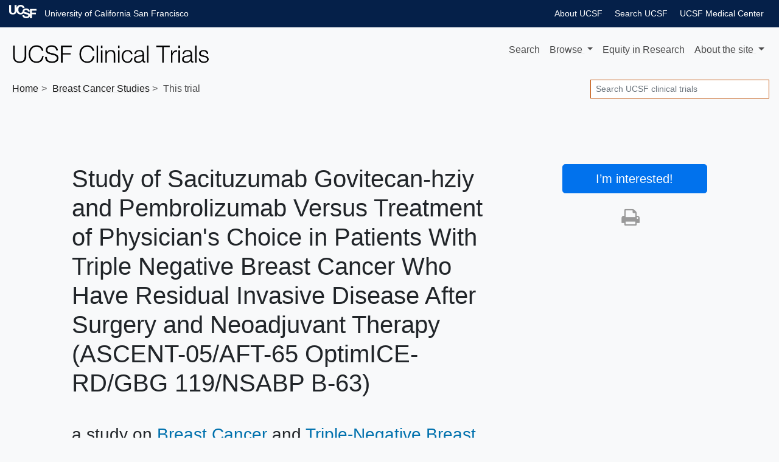

--- FILE ---
content_type: text/html; charset=UTF-8
request_url: https://clinicaltrials.ucsf.edu/trial/NCT05633654
body_size: 9715
content:
<!DOCTYPE html><html lang="en" class="h-100"><head><meta charset="utf-8"><meta http-equiv="X-UA-Compatible" content="IE=edge"><meta name="viewport" content="width=device-width, initial-scale=1, shrink-to-fit=no"><title> UCSF Breast Cancer Trial → Sacituzumab Govitecan-hziy and Pembrolizumab Versus Treatment of Physician&#39;s Choice in Patients With Triple Negative Breast Cancer Who Have Residual Invasive Disease After Surgery and Neoadjuvant Therapy (ASCENT-05/AFT-65 OptimICE-RD/GBG 119/NSABP B-63)</title><meta property="og:title"       content="UCSF Breast Cancer Trial:  Sacituzumab Govitecan-hziy and Pembrolizumab Versus Treatment of Physician&#39;s Choice in Patients With Triple Negative Breast Cancer Who Have Residual Invasive Disease After Surgery and Neoadjuvant Therapy (ASCENT-05/AFT-65 OptimICE-RD/GBG 119/NSABP B-63)"><meta name="description"        content="This Breast Cancer and Triple-Negative Breast Cancer study at UCSF is now recruiting people ages 18 years and up."><meta property="og:description" content="This Breast Cancer and Triple-Negative Breast Cancer study at UCSF is now recruiting people ages 18 years and up."><meta property="og:url"         content="https://clinicaltrials.ucsf.edu/trial/NCT05633654"><link rel="canonical"              href="https://clinicaltrials.ucsf.edu/trial/NCT05633654"><meta name="author" content="UCSF"><meta name="generator" content="edu.ucsf.ctsi.rt.trialfinder"><meta name="referrer" content="origin-when-cross-origin"><meta name="google-site-verification" content="JXe923j97sTSgp-6yxsCdd25Muv0wMNfDR27ba3ER8M"><meta name="msvalidate.01" content="4E5209CC6688B86BBDD2FE074176C029"><link rel="shortcut icon" href="https://clinicaltrials.ucsf.edu/assets/local/ucsf/img/favicon.png"><link rel="alternate" type="application/atom+xml" title="UCSF Clinical Trials" href="https://clinicaltrials.ucsf.edu/meta/feed.atom"><meta property="og:type"  content="website"><meta name="twitter:card" content="summary"><meta name="twitter:site" content="@ucsf"><meta property="og:image" content="https://clinicaltrials.ucsf.edu/assets/local/ucsf/img/share-image.jpg"><link rel="stylesheet" href="https://clinicaltrials.ucsf.edu/assets/local/ucsf/ucsf_identity/banners.css"> <link rel="stylesheet" href="https://cdn.jsdelivr.net/npm/bootstrap@4.4.1/dist/css/bootstrap.min.css" integrity="sha256-L/W5Wfqfa0sdBNIKN9cG6QA5F2qx4qICmU2VgLruv9Y=" crossorigin="anonymous"><link rel="stylesheet" href="https://cdn.jsdelivr.net/gh/coliff/bootstrap-rfs@4.3.1/bootstrap-rfs.css" media="screen and (max-width: 1200px)" integrity="sha256-DgOE2c1ekD0TaTyiCQuH2NdeiZ6VifYJdLdfDwq6C+U=" crossorigin="anonymous"><link rel="stylesheet" href="https://cdn.jsdelivr.net/npm/animate.css@3.7.2/animate.min.css" integrity="sha256-PHcOkPmOshsMBC+vtJdVr5Mwb7r0LkSVJPlPrp/IMpU=" crossorigin="anonymous"><link rel="stylesheet" href="https://cdn.jsdelivr.net/npm/font-awesome@4.7.0/css/font-awesome.min.css" integrity="sha256-eZrrJcwDc/3uDhsdt61sL2oOBY362qM3lon1gyExkL0=" crossorigin="anonymous"><link rel="stylesheet" href="https://clinicaltrials.ucsf.edu/assets/css/style.css"><link rel="stylesheet" href="https://clinicaltrials.ucsf.edu/assets/local/ucsf/css/style-local.css"> <script src="https://polyfill-fastly.io/v3/polyfill.min.js?features=default%2CObject.assign%2CObject.entries%2CPromise%2CURLSearchParams%2CURL" crossorigin="anonymous" defer></script> <script src="https://cdn.jsdelivr.net/jquery/2.2.4/jquery.min.js" integrity="sha256-BbhdlvQf/xTY9gja0Dq3HiwQF8LaCRTXxZKRutelT44=" crossorigin="anonymous" defer></script><script src="https://cdn.jsdelivr.net/npm/bootstrap@4.4.1/dist/js/bootstrap.bundle.min.js" integrity="sha256-OUFW7hFO0/r5aEGTQOz9F/aXQOt+TwqI1Z4fbVvww04=" crossorigin="anonymous" defer></script><script src="https://cdn.jsdelivr.net/npm/readmore-js@2.2.1/readmore.min.js" integrity="sha256-ygz7RPJkJA9GMkV/1XKiK5GEfenXOdkEj2yhi8LRipU=" crossorigin="anonymous" defer></script> <script src="https://cdn.jsdelivr.net/jquery.validation/1.15.1/jquery.validate.min.js" integrity="sha256-uUVS/d3xM3l8YmucAkj1DeRt6U4Y+Xv3ePUgVVEVmVw=" crossorigin="anonymous" defer></script><script src="https://cdn.jsdelivr.net/npm/mailcheck@1.1.1/src/mailcheck.min.js" integrity="sha256-aAPNEz/OtzaNXAt4jf5P9xxwG8GvJ5owTS5BtGMELGs=" crossorigin="anonymous" defer></script><script src="https://www.google.com/recaptcha/api.js" defer></script> <script src="https://clinicaltrials.ucsf.edu/assets/js/app.js" defer></script><script>var google_analytics_live_mode=0;var google_analytics_id='UA-1142388-28';var google_analytics_hostname='clinicaltrials.ucsf.edu';if(google_analytics_id&&google_analytics_hostname&&window.location&&window.location.hostname&&window.location.hostname===google_analytics_hostname){google_analytics_live_mode=1}var google_analytics_js_url='https://www.google-analytics.com/analytics_debug.js';if(google_analytics_live_mode){google_analytics_js_url='https://www.google-analytics.com/analytics.js'}(function(c,h,e,b,f,a,d){c['GoogleAnalyticsObject']=f;c[f]=c[f]||function(){(c[f].q=c[f].q||[]).push(arguments)},c[f].l=1*new Date();a=h.createElement(e),d=h.getElementsByTagName(e)[0];a.async=1;a.src=b;d.parentNode.insertBefore(a,d)})(window,document,'script',google_analytics_js_url,'ga');if(!google_analytics_live_mode){}if(google_analytics_live_mode){ga('create',google_analytics_id,'auto')}else{ga('set','sendHitTask',null)}ga('require','outboundLinkTracker');ga('require','pageVisibilityTracker');ga('send','pageview');var s_opt={};s_opt['s_apid']='53G5XLK75T';s_opt['s_ixnm']='trials_ucsf';s_opt['s_ixky']='6e038166fd15da69c2ed075975c00816';s_opt['s_plac']=undefined;s_opt['s_mlti']=false;var _paq=window._paq=window._paq||[];_paq.push(['setTrackerUrl','https://clinicaltrials.ucsf.edu/action/t/l/']);_paq.push(['setSiteId','9']);_paq.push(['setCustomDimension',1,'trial\u002dpage']);_paq.push(['trackPageView']);_paq.push(['enableLinkTracking']);_paq.push(['enableHeartBeatTimer']);(function(){var a=document,g=a.createElement('script'),s=a.getElementsByTagName('script')[0];g.type='text/javascript';g.async=true;g.src='https://clinicaltrials.ucsf.edu/action/t/js/';s.parentNode.insertBefore(g,s)})();</script><script async src="https://cdn.jsdelivr.net/npm/autotrack@1.0.3/autotrack.js" integrity="sha256-MFv0PQKCj7HPlACiJTgQ+3rHnOSY1a510jcQGGwtemQ=" crossorigin="anonymous"></script><script type="application/ld+json">
     {
         "@context": "https://schema.org/",
         "@type": "WebSite",
         "publisher": {
             "@type": "MedicalOrganization",
             "name": "UCSF",
             "address": "San Francisco Bay Area",
             "url": "https://www.ucsf.edu/",
             "logo": "https://s2.googleusercontent.com/s2/favicons?domain_url=https%3A%2F%2Fwww.ucsf.edu%2F",
             "sameAs": [
                 "https://twitter.com/@ucsf"
             ]
         }
     }
    </script><meta name="ahrefs-site-verification" content="5f73483e1fea16c76799e8797bf1b843c1c0cda17921ee5e1670f98bd81223f4"></head><body class="trial-page bg-light d-flex flex-column"> <a id="skip-to-main-content" class="sr-only sr-only-focusable" href="#content">Skip to main content</a> <header id="header" class="mb-4"><div id="ucsf-banner-nav"><div class="container-fluid"><div class="top-header-container" style="max-width: 100%"><div><ul class="menu"><li class="first"><a href="https://www.ucsf.edu">University of California San Francisco</a></li><li><a href="https://www.ucsfhealth.org/">UCSF Medical Center</a></li><li><a href="https://www.ucsf.edu/search">Search UCSF</a></li><li><a href="https://www.ucsf.edu/about">About UCSF</a></li></ul></div></div></div></div><nav class="navbar navbar-expand-md navbar-light d-print"> <a class="navbar-brand" href="https://clinicaltrials.ucsf.edu/"> <img src="https://clinicaltrials.ucsf.edu/assets/local/ucsf/img/site-name.png" alt="UCSF Clinical Trials"> </a> <button class="navbar-toggler" type="button" data-toggle="collapse" data-target="#navbar--menu--primary-content" aria-controls="navbar--menu--primary-content" aria-expanded="false" aria-label="Toggle navigation"> <span class="navbar-toggler-icon"></span> </button> <div class="collapse navbar-collapse justify-content-end" id="navbar--menu--primary-content"><ul class="navbar-nav"> <li class="nav-item" id="navbar--menu--home"> <a class="nav-link" href="https://clinicaltrials.ucsf.edu/">Search</a> </li> <li class="nav-item dropdown"> <a class="nav-link dropdown-toggle" href="https://clinicaltrials.ucsf.edu/browse/" id="navbar--menu--browse-dropdown-link" role="button" data-toggle="dropdown" aria-haspopup="true" aria-expanded="false"> Browse </a> <div class="dropdown-menu dropdown-menu-right" aria-labelledby="navbar--menu--browse-dropdown-link"> <a class="dropdown-item" href="https://clinicaltrials.ucsf.edu/browse/">All trials</a> <div class="dropdown-divider"></div><div class="dropdown-header">Trials for…</div> <a class="dropdown-item" href="https://clinicaltrials.ucsf.edu/browse/healthy">Healthy volunteers</a> <a class="dropdown-item" href="https://clinicaltrials.ucsf.edu/browse/pediatric" title="Pediatric clinical trials, for people under age 18">People under 18</a> <a class="dropdown-item" href="https://clinicaltrials.ucsf.edu/browse/geriatric" title="Geriatric clinical trials, for people over age 65">People over 65</a> <div class="dropdown-divider"></div><div class="dropdown-header">Trials seeking…</div> <a class="dropdown-item" href="https://clinicaltrials.ucsf.edu/browse/black" title="Trials that may be particularly relevant to Black volunteers">&nbsp;Black volunteers</a> <a class="dropdown-item" href="https://clinicaltrials.ucsf.edu/browse/chinese" title="Trials that may be particularly relevant to Chinese volunteers">&nbsp;Chinese volunteers</a> <a class="dropdown-item" href="https://clinicaltrials.ucsf.edu/browse/filipino" title="Trials that may be particularly relevant to Filipino volunteers">&nbsp;Filipino volunteers</a> <a class="dropdown-item" href="https://clinicaltrials.ucsf.edu/browse/korean" title="Trials that may be particularly relevant to Korean volunteers">&nbsp;Korean volunteers</a> <a class="dropdown-item" href="https://clinicaltrials.ucsf.edu/browse/latinx" title="Trials that may be particularly relevant to Latinx volunteers">&nbsp;Latinx volunteers</a> <a class="dropdown-item" href="https://clinicaltrials.ucsf.edu/browse/lgbtqia" title="Trials that may be particularly relevant to LGBTQIA+ volunteers">&nbsp;LGBTQIA+ volunteers</a> <a class="dropdown-item" href="https://clinicaltrials.ucsf.edu/browse/mena" title="Trials that may be particularly relevant to Middle Eastern or North African volunteers">&nbsp;Middle Eastern or North African volunteers</a> <a class="dropdown-item" href="https://clinicaltrials.ucsf.edu/browse/native-hawaiian" title="Trials that may be particularly relevant to Native Hawaiian volunteers">&nbsp;Native Hawaiian volunteers</a> <a class="dropdown-item" href="https://clinicaltrials.ucsf.edu/browse/south-asian" title="Trials that may be particularly relevant to South Asian volunteers">&nbsp;South Asian volunteers</a> <a class="dropdown-item" href="https://clinicaltrials.ucsf.edu/browse/veteran" title="Trials that may be particularly relevant to Veteran volunteers">&nbsp;Veteran volunteers</a> <a class="dropdown-item" href="https://clinicaltrials.ucsf.edu/browse/vietnamese" title="Trials that may be particularly relevant to Vietnamese volunteers">&nbsp;Vietnamese volunteers</a> </div></li> <li class="nav-item" id="navbar--menu--equity" data-nosnippet> <a class="nav-link" href="https://clinicaltrials.ucsf.edu/about/equity">Equity <span class="d-none d-xl-inline">in Research</span></a></a> </li> <li class="nav-item dropdown"> <a class="nav-link dropdown-toggle" href="https://clinicaltrials.ucsf.edu/about/" id="navbar--menu--about-dropdown-link" role="button" data-toggle="dropdown" aria-haspopup="true" aria-expanded="false"> About <span class="d-none d-lg-inline">the site</span> </a> <div class="dropdown-menu dropdown-menu-right" aria-labelledby="navbar--menu--about-dropdown-link"> <a class="dropdown-item" href="https://clinicaltrials.ucsf.edu/about/">About UCSF Clinical Trials</a> <a class="dropdown-item" href="https://clinicaltrials.ucsf.edu/about/for-researchers">For Researchers</a> <div class="dropdown-divider"></div><div class="dropdown-header">Learn more in…</div> <a class="dropdown-item" href="https://clinicaltrials.ucsf.edu/about/chinese" data-nosnippet>Chinese</a> <a class="dropdown-item" href="https://clinicaltrials.ucsf.edu/about/spanish" data-nosnippet>Spanish</a> <a class="dropdown-item" href="https://clinicaltrials.ucsf.edu/about/vietnamese" data-nosnippet>Vietnamese</a> </div></li></ul></div> </nav><nav class="breadcrumb-and-search-bar navbar navbar-expand navbar-light d-print d-flex justify-content-between"> <div><ol class="breadcrumb navbar-text my-0 pl-1" itemscope="itemscope" itemtype="https://schema.org/BreadcrumbList"><li itemprop="itemListElement" itemscope itemtype="https://schema.org/ListItem"> <a href="https://clinicaltrials.ucsf.edu/" itemscope="itemscope" itemprop="item" itemtype="https://schema.org/Thing" id="navbar--breadcrumb--link-1"> Home <meta itemprop="name" content="UCSF Clinical Trials"> </a> <meta itemprop="position" content="1"></li><li itemprop="itemListElement" itemscope itemtype="https://schema.org/ListItem"> <a href="https://clinicaltrials.ucsf.edu/breast-cancer" itemscope="itemscope" itemprop="item" itemtype="https://schema.org/Thing" aria-description="See all trials related to Breast Cancer" id="navbar--breadcrumb--link-2"> <span itemprop="name">Breast Cancer</span> Studies </a> <meta itemprop="position" content="2"></li><li class="active">This trial</li></ol><script type="application/ld+json">
	   {
	       "@context": "https://schema.org",
	       "@type": "BreadcrumbList",
	       "itemListElement": [{
		   "@type": "ListItem",
		   "position": 1,
		   "item": {
		       "@id": "https://clinicaltrials.ucsf.edu/",
		       "name": "UCSF Clinical Trials"
		   }
	       },{
		   "@type": "ListItem",
		   "position": 2,
		   "item": {
		       "@id": "https://clinicaltrials.ucsf.edu/breast-cancer",
		       "name": "Breast Cancer"
		   }
	       }]
	   }
	  </script><script type="application/ld+json">
	   {
	       "@context": "https://schema.org",
	       "@type": "BreadcrumbList",
	       "itemListElement": [{
		   "@type": "ListItem",
		   "position": 1,
		   "item": {
		       "@id": "https://clinicaltrials.ucsf.edu/",
		       "name": "UCSF Clinical Trials"
		   }
	       },{
		   "@type": "ListItem",
		   "position": 2,
		   "item": {
		       "@id": "https://clinicaltrials.ucsf.edu/triple-negative-breast-cancer",
		       "name": "Triple-Negative Breast Cancer"
		   }
	       }]
	   }
	  </script></div> <div><div class="d-none d-md-block navbar-text"><form method="GET" action="https://clinicaltrials.ucsf.edu/" class="form-inline my-1" role="search"> <label class="sr-only" for="header-search--input">Search</label> <input id="header-search--input" name="q" type="text" class="form-control form-control-sm" placeholder="Search UCSF clinical trials" title="Search clinical trials at UCSF"> <input class="sr-only form-control-sm btn btn-sm btn-secondary" type="submit" value="Search trials"> </form></div></div> </nav></header><main id="content" class="mx-1 mx-md-0"> <div class="container-xl px-5"><div class="row"><div class="col-md-9 col-lg-8" role="main" id="main-column"><div id="summary" class="page-header show-jargon-definitions"><h1 id="summary--title"> Study of Sacituzumab Govitecan-hziy and Pembrolizumab Versus Treatment of Physician&#39;s Choice in Patients With Triple Negative Breast Cancer Who Have Residual Invasive Disease After Surgery and Neoadjuvant Therapy (ASCENT-05/AFT-65 OptimICE-RD/GBG 119/NSABP B-63) </h1><p class="h3 hide-long-content">a study on <span class="comma-list"><span class="comma-list-item"> <a href="../breast-cancer">Breast Cancer</a></span><span class="comma-list-item"> <a href="../triple-negative-breast-cancer">Triple-Negative Breast Cancer</a></span></span></p></div><div id="trial-details-container"><div id="key-points" class="trial-details-block"><div class="row"> <div class="col"><h2 class="sr-only h3">Summary</h2><dl id="key-points-bullets" class="row"><dt class="d-none d-sm-block col-sm-1 col-lg-2"> <i class="fa fa-user fa-lg fa-fw" aria-hidden="true"></i> <span class="sr-only">Eligibility</span></dt><dd class="col-12 col-sm-11 col-lg-10"> <strong>for people ages 18 years and up</strong> (<a href="#eligibility">full criteria</a>) </dd><dt class="d-none d-sm-block col-sm-1 col-lg-2"> <i class="fa fa-map-marker fa-lg fa-fw" aria-hidden="true"></i> <span class="sr-only">Location</span></dt><dd class="col-12 col-sm-11 col-lg-10"> <a href="#location"> at San Francisco, California and other locations </a> </dd><dt class="d-none d-sm-block col-sm-1 col-lg-2"> <i class="fa fa-calendar fa-lg fa-fw" aria-hidden="true"></i> <span class="sr-only">Dates</span></dt><dd class="col-12 col-sm-11 col-lg-10"><div> study started <span itemscope itemtype="https://schema.org/WebPage"><time itemprop="dateCreated" datetime="2022-12-12">December 2022</time></span></div><div> study ends around <time datetime="2031-08-31">August 2031</time></div><div itemscope itemtype="https://schema.org/WebPage" aria-hidden="true" class="d-none"><meta itemprop="datePublished" content="2022-12-01"></div></dd></dl></div> </div></div><div id="description" class="trial-details-block"><h2 class="h3">Description</h2><div class="show-jargon-definitions"><h3 class="h4">Summary</h3><div class="hide-long-content"><p>The goal of this study is to find out if the experimental product, sacituzumab govitecan-hziy (SG) in combination with pembrolizumab given after surgery, is effective and safe compared to the treatment of physician's choice (TPC) which includes either pembrolizumab or pembrolizumab plus capecitabine in participants with <a href="../triple-negative-breast-cancer" class="trial--link-to-condition-in-text">triple negative breast cancer</a> that still remains after surgery and pre-surgical treatment.</p></div><h3 class="h4">Official Title</h3><p class="hide-long-content">A Randomized, Open-label, Phase 3 Study of Adjuvant Sacituzumab Govitecan and Pembrolizumab Versus Treatment of Physician&#39;s Choice in Patients With Triple Negative Breast Cancer Who Have Residual Invasive Disease After Surgery and Neoadjuvant Therapy</p><h3 class="h4">Keywords</h3><p class=" hide-long-content"><span> Triple Negative Breast Cancer</span>, <span> AFT-65</span>, <span> GBG 119</span>, <span> NSABP B-63</span>, <span> OptimICE-RD</span>, <span> <a href="../triple-negative-breast-cancer" class="trial--link-to-condition-in-text">Triple Negative Breast Neoplasms</a></span>, <span> sacituzumab govitecan</span>, <span> pembrolizumab</span>, <span> Capecitabine</span>, <span> Sacituzumab govitecan-hziy (SG)</span>, <span> Sacituzumab govitecan-hziy (SG) + Pembrolizumab</span></p></div></div><div id="eligibility" class="trial-details-block show-jargon-definitions"><h2 class="h3">Eligibility</h2><div class="hide-long-content"><div class="row"><div class="col-12 col-lg-6"><h3 class="h4 mt-0"> <i class="fa fa-check-square-o" aria-hidden="true"></i> You can join if… </h3><div><p><strong>Open to people ages 18 years and up</strong></p><ul><li>Age &gt; 18 years, with residual invasive <a href="../triple-negative-breast-cancer" class="trial--link-to-condition-in-text">triple negative breast cancer</a> (TNBC) in the breast or lymph nodes after neoadjuvant therapy and surgery: <ul><li> TNBC criteria for the study is defined as estrogen receptor (ER) and progesterone receptor (PR) ≤ 10%, human epidermal growth factor receptor 2 (HER2)-negative per American Society of Clinical Oncology and College of American Pathologists (ASCO/CAP) guidelines (immunohistochemistry (IHC) and/or in situ hybridization (ISH)).</li></ul></li><li>Adequate excision and surgical removal of all clinically evident of disease in the breast and/or lymph nodes and have adequately recovered from surgery.</li><li>Submission of both pre-neoadjuvant treatment diagnostic biopsy and resected residual invasive disease tissue.</li><li>Eastern Cooperative Oncology Group (ECOG) performance status 0-1.</li><li>Individuals must have received appropriate <a href="../radiotherapy" class="trial--link-to-condition-in-text">radiotherapy</a> and have recovered prior to starting study treatment.</li><li>Adequate organ function.</li></ul></div></div><div class="col-12 col-lg-6"><h3 class="h4 mt-0"> <i class="fa fa-ban" aria-hidden="true"></i> You CAN'T join if... </h3><div><ul><li>Stage IV (metastatic) breast cancer as well as history of any prior (ipsi- or contralateral) invasive breast cancer.</li><li>Prior treatment with another stimulatory or coinhibitory T-cell receptor agent (eg, cytotoxic T-lymphocyte-associated antigen 4 (CTLA-4), OX-40, cluster of differentiation 137 (CD137), prior treatment with any HER2-directed agent, prior endocrine therapy for &gt; 4 weeks or planned concurrent endocrine therapy while receiving on-study treatment.</li><li>Evidence of recurrent disease following preoperative therapy and surgery.</li><li>Prior treatment with topoisomerase 1 inhibitors or antibody-drug conjugates (ADCs) containing a topoisomerase inhibitor.</li><li>Individuals with germline breast cancer gene (BRCA) mutations.</li><li>Myocardial infarction or <a href="../unstable-angina" class="trial--link-to-condition-in-text">unstable angina</a> pectoris within 6 months of enrollment or history of serious <a href="../cardiac-arrhythmia" class="trial--link-to-condition-in-text">ventricular arrhythmia</a> (ie, <a href="../ventricular-tachycardia" class="trial--link-to-condition-in-text">ventricular tachycardia</a> or ventricular fibrillation), high-grade <a href="../atrioventricular-block" class="trial--link-to-condition-in-text">atrioventricular block</a>, or other cardiac arrhythmias or <a href="../left-ventricular-ejection-fraction" class="trial--link-to-condition-in-text">Left ventricular ejection fraction</a> (LVEF) of &lt; 50%</li><li>Active serious infections requiring anti-microbial therapy.</li></ul><p>Note: Other protocol defined Inclusion/Exclusion criteria may apply.</p></div></div></div></div></div><div id="location" class="trial-details-block"><h2 class="h3">Locations</h2><ul id="locations-list" class="hide-long-content "><li class="location location-is-institutional" itemprop="address" itemscope itemtype="https://schema.org/PostalAddress"><span class="location-name" itemprop="name">UCSF Medical Center</span><wbr> <span class="badge badge-secondary">accepting new patients</span><br><span class="location-address comma-list comma-list--without-and"><span class="comma-list-item" itemprop="addressLocality"> San Francisco</span><span class="comma-list-item" itemprop="addressRegion"> California</span><span class="comma-list-item" itemprop="postalCode"> 94143</span><span class="comma-list-item" itemprop="addressCountry"> United States</span></span></li><li class="location " itemprop="address" itemscope itemtype="https://schema.org/PostalAddress"><span class="location-name" itemprop="name">Community Cancer Institute</span><wbr> <span class="badge badge-secondary">withdrawn</span><br><span class="location-address comma-list comma-list--without-and"><span class="comma-list-item" itemprop="addressLocality"> Clovis</span><span class="comma-list-item" itemprop="addressRegion"> California</span><span class="comma-list-item" itemprop="postalCode"> 93611</span><span class="comma-list-item" itemprop="addressCountry"> United States</span></span></li><li class="location " itemprop="address" itemscope itemtype="https://schema.org/PostalAddress"><span class="location-name" itemprop="name">Alta Bates Summit Medical Center</span><wbr> <span class="badge badge-secondary">accepting new patients</span><br><span class="location-address comma-list comma-list--without-and"><span class="comma-list-item" itemprop="addressLocality"> Berkeley</span><span class="comma-list-item" itemprop="addressRegion"> California</span><span class="comma-list-item" itemprop="postalCode"> 94704</span><span class="comma-list-item" itemprop="addressCountry"> United States</span></span></li></ul></div><div id="details" class="trial-details-block"><h2 class="h3">Details</h2><dl class="row"><dt class="col-sm-3 text-sm-right">Status</dt><dd class="col-sm-9"> accepting new patients </dd><dt class="col-sm-3 text-sm-right">Start Date</dt><dd class="col-sm-9"><time datetime="2022-12-12">December 2022</time></dd><dt class="col-sm-3 text-sm-right">Completion Date</dt><dd class="col-sm-9"><time datetime="2031-08-31">August 2031</time> (estimated)</dd><dt class="col-sm-3 text-sm-right">Sponsor</dt><dd class="col-sm-9">Gilead Sciences</dd><dt class="col-sm-3 text-sm-right">Links</dt><dd class="col-sm-9"> <a href="https://www.gileadclinicaltrials.com/study/?id=GS-US-595-6184" class="trial--link-to-external-study-link d-block" target="_blank" rel="noopener ugc nofollow"><i class="fa fa-link" aria-hidden="true"></i> Gilead Clinical Trials Website</a> </dd><dt class="col-sm-3 text-sm-right">ID</dt><dd class="col-sm-9"> <a href="https://clinicaltrials.gov/study/NCT05633654" class="trial--link-to-clinicaltrials-gov" target="_blank" rel="noopener nofollow" title="ClinicalTrials.gov identifier">NCT05633654</a> </dd><dt class="col-sm-3 text-sm-right">Phase</dt><dd class="col-sm-9">Phase 3 research study</dd><dt class="col-sm-3 text-sm-right">Study Type</dt><dd class="col-sm-9">Interventional</dd><dt class="col-sm-3 text-sm-right">Participants</dt><dd class="col-sm-9">Expecting 1514 study participants</dd><dt class="col-sm-3 text-sm-right">Last Updated</dt><dd class="col-sm-9"><span itemscope itemtype="https://schema.org/WebPage"><time itemprop="dateModified" datetime="2026-01-16">January 16, 2026</time></span></dd></dl></div><div id="faq" class="trial-details-block d-print-none" role="complementary"><h2 class="h3">Frequently Asked Questions</h2><ul><li><a href="../about/how-clinical-trials-work">How Do Clinical Trials Work?</a></li><li><a href="../about/what-to-expect">What to Expect</a></li><li><a href="../about/who-can-join">Who Can Join</a></li><li><a href="../about/our-researchers">Our Researchers</a></li></ul></div><div class="text-center my-3"> <a href="#" id="contact-button-end" class="btn btn-primary btn-lg d-none d-md-inline" data-toggle="modal" data-target="#contact-modal" aria-description="Are you interested? Contact us to learn more about joining this clinical trial"> <i class="fa fa-envelope mr-2" aria-hidden="true"></i> Contact us about this trial </a> </div></div> </div><div class="col-md-3 text-center offset-lg-1 d-none d-md-block d-print-none" id="secondary-column"> <div id="sidebar"> <a href="#" id="contact-button-sidebar" class="animated zoomIn btn btn-lg btn-block btn-primary mb-4" data-toggle="modal" data-target="#contact-modal" aria-description="Are you interested? Contact us to learn more about joining this clinical trial"> <span id="contact-button-sidebar--main-text" class="responsive-headline"> I’m interested<span class="d-none d-lg-inline">!</span></span> </a> <aside id="share-links"><h3 class="sr-only">Share study</h3><ul class="list-unstyled"><li class="hide-unless-mobile"> <a id="share-links--email"    href="#" role="button" title="Share this trial by email"      rel="nofollow"><i class="fa fa-envelope fa-2x" aria-hidden="true"><span class="sr-only">Share by email</span></i></a> </li><li> <a id="print-button-sidebar"  href="#" role="button" title="Print this trial for my doctor" rel="nofollow"><i class="fa fa-print  fa-2x" aria-hidden="true"><span class="sr-only">Print this trial</span></i></a> </li></ul></aside></div> </div></div> </div> <div id="contact-button-bottom-container" class="d-md-none d-print-none"> <a href="#" id="contact-button-bottom" class="animated fadeInDownBig btn btn-lg btn-block btn-primary d-print-none" data-toggle="modal" data-target="#contact-modal" aria-label="Are you interested? Contact us to learn more about joining this clinical trial"> I’m interested in this study! </a> </div> <div class="modal fade" id="contact-modal" tabindex="-1" role="dialog" aria-labelledby="contact-modal-label" aria-hidden="true"><div class="modal-dialog modal-dialog-scrollable" role="document"><div class="modal-content"><div class="modal-header"><h4 class="modal-title h5" id="contact-modal-label">Please contact me about this study</h4> <button type="button" class="close" data-dismiss="modal" aria-label="Close"> <span aria-hidden="true">&times;</span> </button> </div><div class="modal-body"> <form id="contact-form" class="form-horizontal" action="https://clinicaltrials.ucsf.edu/action/trial-contact/" method="POST"> <input type="hidden" name="Trial_NCT" value="NCT05633654"> <input type="hidden" name="Trial_Title" value="Study of Sacituzumab Govitecan-hziy and Pembrolizumab Versus Treatment of Physician&#39;s Choice in Patients With Triple Negative Breast Cancer Who Have Residual Invasive Disease After Surgery and Neoadjuvant Therapy (ASCENT-05/AFT-65 OptimICE-RD/GBG 119/NSABP B-63)"> <input type="hidden" name="Trial_Contact" value="53616c7465645f5f0a141e28323c46508782434cf60a594b1aa5f5c53e00aa5bfc1116492070c335f8c14e66c20a0039"> <div class="form-group row"> <label class="col-sm-3 col-form-label col-form-label-lg text-sm-right" for="contact-name">Name</label> <div class="col-sm-8 form-group--input-container"> <input name="Name" type="text" class="form-control form-control-lg" id="contact-name" placeholder="Your name" required pattern=".*\w\w.*" minlength="2" autocomplete="name"> </div></div><div class="form-group row"> <label class="col-sm-3 col-form-label col-form-label-lg text-sm-right" for="contact-email">Email</label> <div class="col-sm-8 form-group--input-container"> <input name="Email" type="email" class="form-control form-control-lg" id="contact-email" placeholder="Your email" required data-error="Invalid email address" autocomplete="email"> <div id="contact-email--suggestion" class="d-none small"> You typed <span id="contact-email--suggestion-original" class="text-monospace text-danger font-weight-bold"></span><br> Did you mean <span id="contact-email--suggestion-email" class="text-monospace text-success font-weight-bold"></span> ? </div></div></div><div class="form-group row"> <label class="col-sm-3 col-form-label col-form-label-lg text-sm-right" for="contact-phone">Phone</label> <div class="col-sm-8 form-group--input-container"> <input name="Phone" type="tel" class="form-control form-control-lg" id="contact-phone" placeholder="Your phone (optional)" pattern=".*\d.*\d.*\d.*\d.*\d.*\d.*\d.*\d.*" minlength="8" autocomplete="tel"> </div></div><div class="form-group row"> <label class="col-sm-3 col-form-label col-form-label-lg text-sm-right">Are you human?</label> <div class="col-sm-8 form-group--input-container"><div class="g-recaptcha" id="contact-recaptcha-captcha" data-sitekey="6LfpryUTAAAAAKT_A9vSYllUZW9fS3l-SzN_dzU2"></div><p class="small mb-0">This step makes sure spammers don’t flood our inbox</p></div></div><div class="form-group row"><div class="offset-sm-3 col-sm-8"> <button type="submit" class="btn btn-primary btn-lg">Send to study team</button> </div></div></form><p class="small">We will not share your information with anyone other than the team in charge of this study, which might include an external sponsor. Providing your contact details does not obligate you to participate in the research.</p></div> </div></div></div><div class="modal fade" id="contact-thank-you-modal" tabindex="-1" role="dialog" aria-hidden="true" aria-labelledby="contact-modal-label"><div class="modal-dialog" role="document"><div class="modal-content"><div class="modal-header"> <button type="button" class="close" data-dismiss="modal"><span aria-hidden="true">&times;</span><span class="sr-only">Close</span></button> <h4 class="modal-title h5" id="contact-thank-you-modal-label">Thank you!</h4></div><div class="modal-body"><p>The study team should get back to you in a few business days.</p><p>You will also receive an email with next steps. Check your junk/spam folder if needed.</p><p>If you do not hear from the study team, please call 888-689-8273 and tell them you’re interested in study number NCT05633654.</p></div><div class="modal-footer"> <button type="button" class="btn btn-primary" data-dismiss="modal">OK</button> </div></div></div></div> <script type="application/ld+json">
[{"@context":"https://schema.org/","@type":"MedicalTrial","additionalType":"Product","alternateName":"A Randomized, Open-label, Phase 3 Study of Adjuvant Sacituzumab Govitecan and Pembrolizumab Versus Treatment of Physician's Choice in Patients With Triple Negative Breast Cancer Who Have Residual Invasive Disease After Surgery and Neoadjuvant Therapy","code":{"@type":"MedicalCode","codeValue":"NCT05633654","codingSystem":"ClinicalTrials.gov"},"description":"The goal of this study is to find out if the experimental product, sacituzumab govitecan-hziy (SG) in combination with pembrolizumab given after surgery, is effective and safe compared to the treatment of physician's choice (TPC) which includes either pembrolizumab or pembrolizumab plus capecitabine in participants with triple negative breast cancer that still remains after surgery and pre-surgical treatment.","healthCondition":[{"@type":"MedicalCondition","name":"Breast Cancer"},{"@type":"MedicalCondition","name":"Triple-Negative Breast Cancer"}],"name":"Study of Sacituzumab Govitecan-hziy and Pembrolizumab Versus Treatment of Physician's Choice in Patients With Triple Negative Breast Cancer Who Have Residual Invasive Disease After Surgery and Neoadjuvant Therapy (ASCENT-05/AFT-65 OptimICE-RD/GBG 119/NSABP B-63)","sameAs":"https://clinicaltrials.gov/study/NCT05633654","sponsor":[{"@type":"Organization","name":"Gilead Sciences"}],"status":"https://schema.org/Recruiting","studyLocation":[{"@type":"AdministrativeArea","address":{"@type":"PostalAddress","addressCountry":"United States","addressLocality":"San Francisco","addressRegion":"California","postalCode":"94143"},"name":"UCSF Medical Center"}],"studySubject":[{"@type":"MedicalEntity","name":"Triple Negative Breast Cancer"},{"@type":"MedicalEntity","name":"AFT-65"},{"@type":"MedicalEntity","name":"GBG 119"},{"@type":"MedicalEntity","name":"NSABP B-63"},{"@type":"MedicalEntity","name":"OptimICE-RD"},{"@type":"MedicalEntity","name":"Triple Negative Breast Neoplasms"},{"@type":"MedicalEntity","name":"sacituzumab govitecan"},{"@type":"MedicalEntity","name":"pembrolizumab"},{"@type":"MedicalEntity","name":"Capecitabine"},{"@type":"MedicalEntity","name":"Sacituzumab govitecan-hziy (SG)"},{"@type":"MedicalEntity","name":"Sacituzumab govitecan-hziy (SG) + Pembrolizumab"}],"trialDesign":["https://schema.org/MultiCenterTrial"]},{"@type":"Offer","availability":"https://schema.org/InStock","availabilityEnds":"2031-08-31","availabilityStarts":"2022-12-12","hasAdultConsideration":["https://schema.org/ReducedRelevanceForChildrenConsideration"],"name":"Study of Sacituzumab Govitecan-hziy and Pembrolizumab Versus Treatment of Physician's Choice in Patients With Triple Negative Breast Cancer Who Have Residual Invasive Disease After Surgery and Neoadjuvant Therapy (ASCENT-05/AFT-65 OptimICE-RD/GBG 119/NSABP B-63)","price":0,"priceCurrency":"USD","sku":"NCT05633654","validFrom":"2022-12-12","validThrough":"2031-08-31"},{"@context":"https://schema.org/","@type":"Place","address":{"@type":"PostalAddress","addressCountry":"United States","addressLocality":"San Francisco","addressRegion":"California","postalCode":"94143"},"name":"UCSF Medical Center"}]
</script> </main><footer class="mt-auto" role="contentinfo" data-nosnippet><div id="ucsf--footer--body"><div class="container" data-nosnippet><div class="row mb-1 d-print-none"><div class="col-12 text-center text-md-left"> We use cookies to operate our website, analyze performance, and improve your experience on our site. <a href="https://www.ucsf.edu/website-privacy-policy" target="_blank">Learn more.</a> </div></div><div class="row"><div class="col-md-6 text-center text-md-left"><p class="my-0"> &copy; The Regents of the University of California </p></div><div class="col-md-6 text-center text-md-right pt-3 pt-md-0"> <a href="https://websites.ucsf.edu/digital-accessibility" target="_blank">Accessibility</a> <a href="https://www.ucsf.edu/website-privacy-policy" target="_blank">Privacy Policy</a> <a href="https://websites.ucsf.edu/website-terms-use" target="_blank">Terms of Use</a> </div></div></div></div></footer><script>(function(){var b=document.createElement('script');b.type='text/javascript';b.async=true;b.src='//siteimproveanalytics.com/js/siteanalyze_8343.js';var a=document.getElementsByTagName('script')[0];a.parentNode.insertBefore(b,a)})();</script></body></html>

--- FILE ---
content_type: text/html; charset=utf-8
request_url: https://www.google.com/recaptcha/api2/anchor?ar=1&k=6LfpryUTAAAAAKT_A9vSYllUZW9fS3l-SzN_dzU2&co=aHR0cHM6Ly9jbGluaWNhbHRyaWFscy51Y3NmLmVkdTo0NDM.&hl=en&v=N67nZn4AqZkNcbeMu4prBgzg&size=normal&anchor-ms=20000&execute-ms=30000&cb=r47214c78uqm
body_size: 50077
content:
<!DOCTYPE HTML><html dir="ltr" lang="en"><head><meta http-equiv="Content-Type" content="text/html; charset=UTF-8">
<meta http-equiv="X-UA-Compatible" content="IE=edge">
<title>reCAPTCHA</title>
<style type="text/css">
/* cyrillic-ext */
@font-face {
  font-family: 'Roboto';
  font-style: normal;
  font-weight: 400;
  font-stretch: 100%;
  src: url(//fonts.gstatic.com/s/roboto/v48/KFO7CnqEu92Fr1ME7kSn66aGLdTylUAMa3GUBHMdazTgWw.woff2) format('woff2');
  unicode-range: U+0460-052F, U+1C80-1C8A, U+20B4, U+2DE0-2DFF, U+A640-A69F, U+FE2E-FE2F;
}
/* cyrillic */
@font-face {
  font-family: 'Roboto';
  font-style: normal;
  font-weight: 400;
  font-stretch: 100%;
  src: url(//fonts.gstatic.com/s/roboto/v48/KFO7CnqEu92Fr1ME7kSn66aGLdTylUAMa3iUBHMdazTgWw.woff2) format('woff2');
  unicode-range: U+0301, U+0400-045F, U+0490-0491, U+04B0-04B1, U+2116;
}
/* greek-ext */
@font-face {
  font-family: 'Roboto';
  font-style: normal;
  font-weight: 400;
  font-stretch: 100%;
  src: url(//fonts.gstatic.com/s/roboto/v48/KFO7CnqEu92Fr1ME7kSn66aGLdTylUAMa3CUBHMdazTgWw.woff2) format('woff2');
  unicode-range: U+1F00-1FFF;
}
/* greek */
@font-face {
  font-family: 'Roboto';
  font-style: normal;
  font-weight: 400;
  font-stretch: 100%;
  src: url(//fonts.gstatic.com/s/roboto/v48/KFO7CnqEu92Fr1ME7kSn66aGLdTylUAMa3-UBHMdazTgWw.woff2) format('woff2');
  unicode-range: U+0370-0377, U+037A-037F, U+0384-038A, U+038C, U+038E-03A1, U+03A3-03FF;
}
/* math */
@font-face {
  font-family: 'Roboto';
  font-style: normal;
  font-weight: 400;
  font-stretch: 100%;
  src: url(//fonts.gstatic.com/s/roboto/v48/KFO7CnqEu92Fr1ME7kSn66aGLdTylUAMawCUBHMdazTgWw.woff2) format('woff2');
  unicode-range: U+0302-0303, U+0305, U+0307-0308, U+0310, U+0312, U+0315, U+031A, U+0326-0327, U+032C, U+032F-0330, U+0332-0333, U+0338, U+033A, U+0346, U+034D, U+0391-03A1, U+03A3-03A9, U+03B1-03C9, U+03D1, U+03D5-03D6, U+03F0-03F1, U+03F4-03F5, U+2016-2017, U+2034-2038, U+203C, U+2040, U+2043, U+2047, U+2050, U+2057, U+205F, U+2070-2071, U+2074-208E, U+2090-209C, U+20D0-20DC, U+20E1, U+20E5-20EF, U+2100-2112, U+2114-2115, U+2117-2121, U+2123-214F, U+2190, U+2192, U+2194-21AE, U+21B0-21E5, U+21F1-21F2, U+21F4-2211, U+2213-2214, U+2216-22FF, U+2308-230B, U+2310, U+2319, U+231C-2321, U+2336-237A, U+237C, U+2395, U+239B-23B7, U+23D0, U+23DC-23E1, U+2474-2475, U+25AF, U+25B3, U+25B7, U+25BD, U+25C1, U+25CA, U+25CC, U+25FB, U+266D-266F, U+27C0-27FF, U+2900-2AFF, U+2B0E-2B11, U+2B30-2B4C, U+2BFE, U+3030, U+FF5B, U+FF5D, U+1D400-1D7FF, U+1EE00-1EEFF;
}
/* symbols */
@font-face {
  font-family: 'Roboto';
  font-style: normal;
  font-weight: 400;
  font-stretch: 100%;
  src: url(//fonts.gstatic.com/s/roboto/v48/KFO7CnqEu92Fr1ME7kSn66aGLdTylUAMaxKUBHMdazTgWw.woff2) format('woff2');
  unicode-range: U+0001-000C, U+000E-001F, U+007F-009F, U+20DD-20E0, U+20E2-20E4, U+2150-218F, U+2190, U+2192, U+2194-2199, U+21AF, U+21E6-21F0, U+21F3, U+2218-2219, U+2299, U+22C4-22C6, U+2300-243F, U+2440-244A, U+2460-24FF, U+25A0-27BF, U+2800-28FF, U+2921-2922, U+2981, U+29BF, U+29EB, U+2B00-2BFF, U+4DC0-4DFF, U+FFF9-FFFB, U+10140-1018E, U+10190-1019C, U+101A0, U+101D0-101FD, U+102E0-102FB, U+10E60-10E7E, U+1D2C0-1D2D3, U+1D2E0-1D37F, U+1F000-1F0FF, U+1F100-1F1AD, U+1F1E6-1F1FF, U+1F30D-1F30F, U+1F315, U+1F31C, U+1F31E, U+1F320-1F32C, U+1F336, U+1F378, U+1F37D, U+1F382, U+1F393-1F39F, U+1F3A7-1F3A8, U+1F3AC-1F3AF, U+1F3C2, U+1F3C4-1F3C6, U+1F3CA-1F3CE, U+1F3D4-1F3E0, U+1F3ED, U+1F3F1-1F3F3, U+1F3F5-1F3F7, U+1F408, U+1F415, U+1F41F, U+1F426, U+1F43F, U+1F441-1F442, U+1F444, U+1F446-1F449, U+1F44C-1F44E, U+1F453, U+1F46A, U+1F47D, U+1F4A3, U+1F4B0, U+1F4B3, U+1F4B9, U+1F4BB, U+1F4BF, U+1F4C8-1F4CB, U+1F4D6, U+1F4DA, U+1F4DF, U+1F4E3-1F4E6, U+1F4EA-1F4ED, U+1F4F7, U+1F4F9-1F4FB, U+1F4FD-1F4FE, U+1F503, U+1F507-1F50B, U+1F50D, U+1F512-1F513, U+1F53E-1F54A, U+1F54F-1F5FA, U+1F610, U+1F650-1F67F, U+1F687, U+1F68D, U+1F691, U+1F694, U+1F698, U+1F6AD, U+1F6B2, U+1F6B9-1F6BA, U+1F6BC, U+1F6C6-1F6CF, U+1F6D3-1F6D7, U+1F6E0-1F6EA, U+1F6F0-1F6F3, U+1F6F7-1F6FC, U+1F700-1F7FF, U+1F800-1F80B, U+1F810-1F847, U+1F850-1F859, U+1F860-1F887, U+1F890-1F8AD, U+1F8B0-1F8BB, U+1F8C0-1F8C1, U+1F900-1F90B, U+1F93B, U+1F946, U+1F984, U+1F996, U+1F9E9, U+1FA00-1FA6F, U+1FA70-1FA7C, U+1FA80-1FA89, U+1FA8F-1FAC6, U+1FACE-1FADC, U+1FADF-1FAE9, U+1FAF0-1FAF8, U+1FB00-1FBFF;
}
/* vietnamese */
@font-face {
  font-family: 'Roboto';
  font-style: normal;
  font-weight: 400;
  font-stretch: 100%;
  src: url(//fonts.gstatic.com/s/roboto/v48/KFO7CnqEu92Fr1ME7kSn66aGLdTylUAMa3OUBHMdazTgWw.woff2) format('woff2');
  unicode-range: U+0102-0103, U+0110-0111, U+0128-0129, U+0168-0169, U+01A0-01A1, U+01AF-01B0, U+0300-0301, U+0303-0304, U+0308-0309, U+0323, U+0329, U+1EA0-1EF9, U+20AB;
}
/* latin-ext */
@font-face {
  font-family: 'Roboto';
  font-style: normal;
  font-weight: 400;
  font-stretch: 100%;
  src: url(//fonts.gstatic.com/s/roboto/v48/KFO7CnqEu92Fr1ME7kSn66aGLdTylUAMa3KUBHMdazTgWw.woff2) format('woff2');
  unicode-range: U+0100-02BA, U+02BD-02C5, U+02C7-02CC, U+02CE-02D7, U+02DD-02FF, U+0304, U+0308, U+0329, U+1D00-1DBF, U+1E00-1E9F, U+1EF2-1EFF, U+2020, U+20A0-20AB, U+20AD-20C0, U+2113, U+2C60-2C7F, U+A720-A7FF;
}
/* latin */
@font-face {
  font-family: 'Roboto';
  font-style: normal;
  font-weight: 400;
  font-stretch: 100%;
  src: url(//fonts.gstatic.com/s/roboto/v48/KFO7CnqEu92Fr1ME7kSn66aGLdTylUAMa3yUBHMdazQ.woff2) format('woff2');
  unicode-range: U+0000-00FF, U+0131, U+0152-0153, U+02BB-02BC, U+02C6, U+02DA, U+02DC, U+0304, U+0308, U+0329, U+2000-206F, U+20AC, U+2122, U+2191, U+2193, U+2212, U+2215, U+FEFF, U+FFFD;
}
/* cyrillic-ext */
@font-face {
  font-family: 'Roboto';
  font-style: normal;
  font-weight: 500;
  font-stretch: 100%;
  src: url(//fonts.gstatic.com/s/roboto/v48/KFO7CnqEu92Fr1ME7kSn66aGLdTylUAMa3GUBHMdazTgWw.woff2) format('woff2');
  unicode-range: U+0460-052F, U+1C80-1C8A, U+20B4, U+2DE0-2DFF, U+A640-A69F, U+FE2E-FE2F;
}
/* cyrillic */
@font-face {
  font-family: 'Roboto';
  font-style: normal;
  font-weight: 500;
  font-stretch: 100%;
  src: url(//fonts.gstatic.com/s/roboto/v48/KFO7CnqEu92Fr1ME7kSn66aGLdTylUAMa3iUBHMdazTgWw.woff2) format('woff2');
  unicode-range: U+0301, U+0400-045F, U+0490-0491, U+04B0-04B1, U+2116;
}
/* greek-ext */
@font-face {
  font-family: 'Roboto';
  font-style: normal;
  font-weight: 500;
  font-stretch: 100%;
  src: url(//fonts.gstatic.com/s/roboto/v48/KFO7CnqEu92Fr1ME7kSn66aGLdTylUAMa3CUBHMdazTgWw.woff2) format('woff2');
  unicode-range: U+1F00-1FFF;
}
/* greek */
@font-face {
  font-family: 'Roboto';
  font-style: normal;
  font-weight: 500;
  font-stretch: 100%;
  src: url(//fonts.gstatic.com/s/roboto/v48/KFO7CnqEu92Fr1ME7kSn66aGLdTylUAMa3-UBHMdazTgWw.woff2) format('woff2');
  unicode-range: U+0370-0377, U+037A-037F, U+0384-038A, U+038C, U+038E-03A1, U+03A3-03FF;
}
/* math */
@font-face {
  font-family: 'Roboto';
  font-style: normal;
  font-weight: 500;
  font-stretch: 100%;
  src: url(//fonts.gstatic.com/s/roboto/v48/KFO7CnqEu92Fr1ME7kSn66aGLdTylUAMawCUBHMdazTgWw.woff2) format('woff2');
  unicode-range: U+0302-0303, U+0305, U+0307-0308, U+0310, U+0312, U+0315, U+031A, U+0326-0327, U+032C, U+032F-0330, U+0332-0333, U+0338, U+033A, U+0346, U+034D, U+0391-03A1, U+03A3-03A9, U+03B1-03C9, U+03D1, U+03D5-03D6, U+03F0-03F1, U+03F4-03F5, U+2016-2017, U+2034-2038, U+203C, U+2040, U+2043, U+2047, U+2050, U+2057, U+205F, U+2070-2071, U+2074-208E, U+2090-209C, U+20D0-20DC, U+20E1, U+20E5-20EF, U+2100-2112, U+2114-2115, U+2117-2121, U+2123-214F, U+2190, U+2192, U+2194-21AE, U+21B0-21E5, U+21F1-21F2, U+21F4-2211, U+2213-2214, U+2216-22FF, U+2308-230B, U+2310, U+2319, U+231C-2321, U+2336-237A, U+237C, U+2395, U+239B-23B7, U+23D0, U+23DC-23E1, U+2474-2475, U+25AF, U+25B3, U+25B7, U+25BD, U+25C1, U+25CA, U+25CC, U+25FB, U+266D-266F, U+27C0-27FF, U+2900-2AFF, U+2B0E-2B11, U+2B30-2B4C, U+2BFE, U+3030, U+FF5B, U+FF5D, U+1D400-1D7FF, U+1EE00-1EEFF;
}
/* symbols */
@font-face {
  font-family: 'Roboto';
  font-style: normal;
  font-weight: 500;
  font-stretch: 100%;
  src: url(//fonts.gstatic.com/s/roboto/v48/KFO7CnqEu92Fr1ME7kSn66aGLdTylUAMaxKUBHMdazTgWw.woff2) format('woff2');
  unicode-range: U+0001-000C, U+000E-001F, U+007F-009F, U+20DD-20E0, U+20E2-20E4, U+2150-218F, U+2190, U+2192, U+2194-2199, U+21AF, U+21E6-21F0, U+21F3, U+2218-2219, U+2299, U+22C4-22C6, U+2300-243F, U+2440-244A, U+2460-24FF, U+25A0-27BF, U+2800-28FF, U+2921-2922, U+2981, U+29BF, U+29EB, U+2B00-2BFF, U+4DC0-4DFF, U+FFF9-FFFB, U+10140-1018E, U+10190-1019C, U+101A0, U+101D0-101FD, U+102E0-102FB, U+10E60-10E7E, U+1D2C0-1D2D3, U+1D2E0-1D37F, U+1F000-1F0FF, U+1F100-1F1AD, U+1F1E6-1F1FF, U+1F30D-1F30F, U+1F315, U+1F31C, U+1F31E, U+1F320-1F32C, U+1F336, U+1F378, U+1F37D, U+1F382, U+1F393-1F39F, U+1F3A7-1F3A8, U+1F3AC-1F3AF, U+1F3C2, U+1F3C4-1F3C6, U+1F3CA-1F3CE, U+1F3D4-1F3E0, U+1F3ED, U+1F3F1-1F3F3, U+1F3F5-1F3F7, U+1F408, U+1F415, U+1F41F, U+1F426, U+1F43F, U+1F441-1F442, U+1F444, U+1F446-1F449, U+1F44C-1F44E, U+1F453, U+1F46A, U+1F47D, U+1F4A3, U+1F4B0, U+1F4B3, U+1F4B9, U+1F4BB, U+1F4BF, U+1F4C8-1F4CB, U+1F4D6, U+1F4DA, U+1F4DF, U+1F4E3-1F4E6, U+1F4EA-1F4ED, U+1F4F7, U+1F4F9-1F4FB, U+1F4FD-1F4FE, U+1F503, U+1F507-1F50B, U+1F50D, U+1F512-1F513, U+1F53E-1F54A, U+1F54F-1F5FA, U+1F610, U+1F650-1F67F, U+1F687, U+1F68D, U+1F691, U+1F694, U+1F698, U+1F6AD, U+1F6B2, U+1F6B9-1F6BA, U+1F6BC, U+1F6C6-1F6CF, U+1F6D3-1F6D7, U+1F6E0-1F6EA, U+1F6F0-1F6F3, U+1F6F7-1F6FC, U+1F700-1F7FF, U+1F800-1F80B, U+1F810-1F847, U+1F850-1F859, U+1F860-1F887, U+1F890-1F8AD, U+1F8B0-1F8BB, U+1F8C0-1F8C1, U+1F900-1F90B, U+1F93B, U+1F946, U+1F984, U+1F996, U+1F9E9, U+1FA00-1FA6F, U+1FA70-1FA7C, U+1FA80-1FA89, U+1FA8F-1FAC6, U+1FACE-1FADC, U+1FADF-1FAE9, U+1FAF0-1FAF8, U+1FB00-1FBFF;
}
/* vietnamese */
@font-face {
  font-family: 'Roboto';
  font-style: normal;
  font-weight: 500;
  font-stretch: 100%;
  src: url(//fonts.gstatic.com/s/roboto/v48/KFO7CnqEu92Fr1ME7kSn66aGLdTylUAMa3OUBHMdazTgWw.woff2) format('woff2');
  unicode-range: U+0102-0103, U+0110-0111, U+0128-0129, U+0168-0169, U+01A0-01A1, U+01AF-01B0, U+0300-0301, U+0303-0304, U+0308-0309, U+0323, U+0329, U+1EA0-1EF9, U+20AB;
}
/* latin-ext */
@font-face {
  font-family: 'Roboto';
  font-style: normal;
  font-weight: 500;
  font-stretch: 100%;
  src: url(//fonts.gstatic.com/s/roboto/v48/KFO7CnqEu92Fr1ME7kSn66aGLdTylUAMa3KUBHMdazTgWw.woff2) format('woff2');
  unicode-range: U+0100-02BA, U+02BD-02C5, U+02C7-02CC, U+02CE-02D7, U+02DD-02FF, U+0304, U+0308, U+0329, U+1D00-1DBF, U+1E00-1E9F, U+1EF2-1EFF, U+2020, U+20A0-20AB, U+20AD-20C0, U+2113, U+2C60-2C7F, U+A720-A7FF;
}
/* latin */
@font-face {
  font-family: 'Roboto';
  font-style: normal;
  font-weight: 500;
  font-stretch: 100%;
  src: url(//fonts.gstatic.com/s/roboto/v48/KFO7CnqEu92Fr1ME7kSn66aGLdTylUAMa3yUBHMdazQ.woff2) format('woff2');
  unicode-range: U+0000-00FF, U+0131, U+0152-0153, U+02BB-02BC, U+02C6, U+02DA, U+02DC, U+0304, U+0308, U+0329, U+2000-206F, U+20AC, U+2122, U+2191, U+2193, U+2212, U+2215, U+FEFF, U+FFFD;
}
/* cyrillic-ext */
@font-face {
  font-family: 'Roboto';
  font-style: normal;
  font-weight: 900;
  font-stretch: 100%;
  src: url(//fonts.gstatic.com/s/roboto/v48/KFO7CnqEu92Fr1ME7kSn66aGLdTylUAMa3GUBHMdazTgWw.woff2) format('woff2');
  unicode-range: U+0460-052F, U+1C80-1C8A, U+20B4, U+2DE0-2DFF, U+A640-A69F, U+FE2E-FE2F;
}
/* cyrillic */
@font-face {
  font-family: 'Roboto';
  font-style: normal;
  font-weight: 900;
  font-stretch: 100%;
  src: url(//fonts.gstatic.com/s/roboto/v48/KFO7CnqEu92Fr1ME7kSn66aGLdTylUAMa3iUBHMdazTgWw.woff2) format('woff2');
  unicode-range: U+0301, U+0400-045F, U+0490-0491, U+04B0-04B1, U+2116;
}
/* greek-ext */
@font-face {
  font-family: 'Roboto';
  font-style: normal;
  font-weight: 900;
  font-stretch: 100%;
  src: url(//fonts.gstatic.com/s/roboto/v48/KFO7CnqEu92Fr1ME7kSn66aGLdTylUAMa3CUBHMdazTgWw.woff2) format('woff2');
  unicode-range: U+1F00-1FFF;
}
/* greek */
@font-face {
  font-family: 'Roboto';
  font-style: normal;
  font-weight: 900;
  font-stretch: 100%;
  src: url(//fonts.gstatic.com/s/roboto/v48/KFO7CnqEu92Fr1ME7kSn66aGLdTylUAMa3-UBHMdazTgWw.woff2) format('woff2');
  unicode-range: U+0370-0377, U+037A-037F, U+0384-038A, U+038C, U+038E-03A1, U+03A3-03FF;
}
/* math */
@font-face {
  font-family: 'Roboto';
  font-style: normal;
  font-weight: 900;
  font-stretch: 100%;
  src: url(//fonts.gstatic.com/s/roboto/v48/KFO7CnqEu92Fr1ME7kSn66aGLdTylUAMawCUBHMdazTgWw.woff2) format('woff2');
  unicode-range: U+0302-0303, U+0305, U+0307-0308, U+0310, U+0312, U+0315, U+031A, U+0326-0327, U+032C, U+032F-0330, U+0332-0333, U+0338, U+033A, U+0346, U+034D, U+0391-03A1, U+03A3-03A9, U+03B1-03C9, U+03D1, U+03D5-03D6, U+03F0-03F1, U+03F4-03F5, U+2016-2017, U+2034-2038, U+203C, U+2040, U+2043, U+2047, U+2050, U+2057, U+205F, U+2070-2071, U+2074-208E, U+2090-209C, U+20D0-20DC, U+20E1, U+20E5-20EF, U+2100-2112, U+2114-2115, U+2117-2121, U+2123-214F, U+2190, U+2192, U+2194-21AE, U+21B0-21E5, U+21F1-21F2, U+21F4-2211, U+2213-2214, U+2216-22FF, U+2308-230B, U+2310, U+2319, U+231C-2321, U+2336-237A, U+237C, U+2395, U+239B-23B7, U+23D0, U+23DC-23E1, U+2474-2475, U+25AF, U+25B3, U+25B7, U+25BD, U+25C1, U+25CA, U+25CC, U+25FB, U+266D-266F, U+27C0-27FF, U+2900-2AFF, U+2B0E-2B11, U+2B30-2B4C, U+2BFE, U+3030, U+FF5B, U+FF5D, U+1D400-1D7FF, U+1EE00-1EEFF;
}
/* symbols */
@font-face {
  font-family: 'Roboto';
  font-style: normal;
  font-weight: 900;
  font-stretch: 100%;
  src: url(//fonts.gstatic.com/s/roboto/v48/KFO7CnqEu92Fr1ME7kSn66aGLdTylUAMaxKUBHMdazTgWw.woff2) format('woff2');
  unicode-range: U+0001-000C, U+000E-001F, U+007F-009F, U+20DD-20E0, U+20E2-20E4, U+2150-218F, U+2190, U+2192, U+2194-2199, U+21AF, U+21E6-21F0, U+21F3, U+2218-2219, U+2299, U+22C4-22C6, U+2300-243F, U+2440-244A, U+2460-24FF, U+25A0-27BF, U+2800-28FF, U+2921-2922, U+2981, U+29BF, U+29EB, U+2B00-2BFF, U+4DC0-4DFF, U+FFF9-FFFB, U+10140-1018E, U+10190-1019C, U+101A0, U+101D0-101FD, U+102E0-102FB, U+10E60-10E7E, U+1D2C0-1D2D3, U+1D2E0-1D37F, U+1F000-1F0FF, U+1F100-1F1AD, U+1F1E6-1F1FF, U+1F30D-1F30F, U+1F315, U+1F31C, U+1F31E, U+1F320-1F32C, U+1F336, U+1F378, U+1F37D, U+1F382, U+1F393-1F39F, U+1F3A7-1F3A8, U+1F3AC-1F3AF, U+1F3C2, U+1F3C4-1F3C6, U+1F3CA-1F3CE, U+1F3D4-1F3E0, U+1F3ED, U+1F3F1-1F3F3, U+1F3F5-1F3F7, U+1F408, U+1F415, U+1F41F, U+1F426, U+1F43F, U+1F441-1F442, U+1F444, U+1F446-1F449, U+1F44C-1F44E, U+1F453, U+1F46A, U+1F47D, U+1F4A3, U+1F4B0, U+1F4B3, U+1F4B9, U+1F4BB, U+1F4BF, U+1F4C8-1F4CB, U+1F4D6, U+1F4DA, U+1F4DF, U+1F4E3-1F4E6, U+1F4EA-1F4ED, U+1F4F7, U+1F4F9-1F4FB, U+1F4FD-1F4FE, U+1F503, U+1F507-1F50B, U+1F50D, U+1F512-1F513, U+1F53E-1F54A, U+1F54F-1F5FA, U+1F610, U+1F650-1F67F, U+1F687, U+1F68D, U+1F691, U+1F694, U+1F698, U+1F6AD, U+1F6B2, U+1F6B9-1F6BA, U+1F6BC, U+1F6C6-1F6CF, U+1F6D3-1F6D7, U+1F6E0-1F6EA, U+1F6F0-1F6F3, U+1F6F7-1F6FC, U+1F700-1F7FF, U+1F800-1F80B, U+1F810-1F847, U+1F850-1F859, U+1F860-1F887, U+1F890-1F8AD, U+1F8B0-1F8BB, U+1F8C0-1F8C1, U+1F900-1F90B, U+1F93B, U+1F946, U+1F984, U+1F996, U+1F9E9, U+1FA00-1FA6F, U+1FA70-1FA7C, U+1FA80-1FA89, U+1FA8F-1FAC6, U+1FACE-1FADC, U+1FADF-1FAE9, U+1FAF0-1FAF8, U+1FB00-1FBFF;
}
/* vietnamese */
@font-face {
  font-family: 'Roboto';
  font-style: normal;
  font-weight: 900;
  font-stretch: 100%;
  src: url(//fonts.gstatic.com/s/roboto/v48/KFO7CnqEu92Fr1ME7kSn66aGLdTylUAMa3OUBHMdazTgWw.woff2) format('woff2');
  unicode-range: U+0102-0103, U+0110-0111, U+0128-0129, U+0168-0169, U+01A0-01A1, U+01AF-01B0, U+0300-0301, U+0303-0304, U+0308-0309, U+0323, U+0329, U+1EA0-1EF9, U+20AB;
}
/* latin-ext */
@font-face {
  font-family: 'Roboto';
  font-style: normal;
  font-weight: 900;
  font-stretch: 100%;
  src: url(//fonts.gstatic.com/s/roboto/v48/KFO7CnqEu92Fr1ME7kSn66aGLdTylUAMa3KUBHMdazTgWw.woff2) format('woff2');
  unicode-range: U+0100-02BA, U+02BD-02C5, U+02C7-02CC, U+02CE-02D7, U+02DD-02FF, U+0304, U+0308, U+0329, U+1D00-1DBF, U+1E00-1E9F, U+1EF2-1EFF, U+2020, U+20A0-20AB, U+20AD-20C0, U+2113, U+2C60-2C7F, U+A720-A7FF;
}
/* latin */
@font-face {
  font-family: 'Roboto';
  font-style: normal;
  font-weight: 900;
  font-stretch: 100%;
  src: url(//fonts.gstatic.com/s/roboto/v48/KFO7CnqEu92Fr1ME7kSn66aGLdTylUAMa3yUBHMdazQ.woff2) format('woff2');
  unicode-range: U+0000-00FF, U+0131, U+0152-0153, U+02BB-02BC, U+02C6, U+02DA, U+02DC, U+0304, U+0308, U+0329, U+2000-206F, U+20AC, U+2122, U+2191, U+2193, U+2212, U+2215, U+FEFF, U+FFFD;
}

</style>
<link rel="stylesheet" type="text/css" href="https://www.gstatic.com/recaptcha/releases/N67nZn4AqZkNcbeMu4prBgzg/styles__ltr.css">
<script nonce="EqZcMKguoqq16_Nx93DiLg" type="text/javascript">window['__recaptcha_api'] = 'https://www.google.com/recaptcha/api2/';</script>
<script type="text/javascript" src="https://www.gstatic.com/recaptcha/releases/N67nZn4AqZkNcbeMu4prBgzg/recaptcha__en.js" nonce="EqZcMKguoqq16_Nx93DiLg">
      
    </script></head>
<body><div id="rc-anchor-alert" class="rc-anchor-alert"></div>
<input type="hidden" id="recaptcha-token" value="[base64]">
<script type="text/javascript" nonce="EqZcMKguoqq16_Nx93DiLg">
      recaptcha.anchor.Main.init("[\x22ainput\x22,[\x22bgdata\x22,\x22\x22,\[base64]/[base64]/[base64]/[base64]/[base64]/UltsKytdPUU6KEU8MjA0OD9SW2wrK109RT4+NnwxOTI6KChFJjY0NTEyKT09NTUyOTYmJk0rMTxjLmxlbmd0aCYmKGMuY2hhckNvZGVBdChNKzEpJjY0NTEyKT09NTYzMjA/[base64]/[base64]/[base64]/[base64]/[base64]/[base64]/[base64]\x22,\[base64]\x22,\x22dMOfwoPDmcKiL8OKwqHChsKxw7vCgBrDh8ORBkJBUkbCq2Jnwq5TwpMsw4fCsVFOIcKaR8OrA8OLwrE0T8OgwqrCuMKnKxjDvcK/w5YyNcKUR3JdwoBbEcOCRhoNSlcYw5s/[base64]/BmnDiMOWwpgQWUvDp8OBMiXCiMKVSwjDmcKzwpBlwpTDsFLDmRhPw6swG8OywrxPw71OMsOxR1gRYk0qTsOWbmABeMOXw7kTXDXDol/Ctwc7Tzwmw6vCqsKob8KPw6FuJMKLwrYmTQbCi0bChEBOwrhhw5XCqRHCvsKnw73DliTCplTCvwQbPMOjS8KowpcqbGfDoMKgP8KowoPCnCouw5HDhMKXbzV0wqIhScKmw655w47DtCzDg2nDj0jDkxoxw5B7PxnCjlDDncK6w71aaTzDvsKEdhY8wr/DhcKGw6DDighBVMKuwrRfw5odI8OGIcOFWcK5wq0DKsOOI8KsU8O0wrPCoMKPTSUcajBTFht0wrFcwq7DlMKWdcOERTfDlsKJb0o+RsORD8O4w4HCpsKpQgByw5HCihHDi1HCosO+wojDkQtbw6UHOyTClVzDh8KSwqpHLjIoATfDm1fCmC/[base64]/OCYcw7jCocKmTcK5LnLCvMObR2N+wrspScKNC8KqwoIhw6c1KcONw4JNwoMxwp7DnsO0Lg4HHMO9Rx3CvnHCiMOtwpROwp89wo0/w67DiMOJw5HCmFLDswXDisOecMKdJxdmR1/DhA/[base64]/Cqxxvw6IqwpgwBsO5wqpFVcOWw7kOasOrw5oNewkAKFZKwrrCrDonX0jCplUmJMKvdQEiPXZdTBZaDsOfw5vCkcKyw51Ew4ksVcKUEMO6wodZwpTDq8OqADIyVi/Ch8Ofw7pkQMO1wo7Cq3t7w6/DvzHCpsKLNcK0w6Z4HmIdEAl7w4ZqSgTDj8K1C8Ooa8KMScKqwrDCmsOrd01xBx7CosKReX/CnyDDkg4ew518B8OJw4Raw4TCqkxCw77DvMKiwrdbP8K0wrHCrkzCuMKBw5VMQgA9wqPCrcOGwrHCryQDTX0YFSnCtMKSwqPCgsKhwq0Qwq12w7TCmsO+wqZedXjDr33DtFcMYk3Dh8KWeMK2ClFtw6/DqBUkCxrDpcKmw4AoPMOsSSoiYEpMw696w5HClcKVw6LDogdUw7zDscOMwpnCkToKGSRbwr/[base64]/DqMOhwq/CkBvDsMOHw7lVKsOzcMO4SC7CjxDCnsK2CmLDpsKsAsK+Hm7DncOQCzk/w7/[base64]/[base64]/DhCkTC8O4w6rDuWcwOMKTwpPDtcOFecKtw6nDtcKfw5tNPChmwpQwU8KEw6LDp0I7wo/CihbClkfDksOuw4ggaMKzwpRTKRcYw6/DgV9beUw6dsKPcMO9ejPCiXrCsFUOLiAgw5DCpVMRIsKvDsKxawrDvHVhNsKbw4MBV8ODwpEhQMK9wojDnGQQWAs0PgM+RsKEw5DDkMOlQMKyw6xYw7HCmwvCgwB/w7rCrFHCtMKQwqcdwo/DnhDCk0www78ew6XDlSxpwrQvw7jCm3vDtzJzDW5WDQwnwpfCq8OzD8KxcBQVZsOfwq/[base64]/CjBotezgXAsOMaV8uwq5sSSdzHS/Dlm17wpnDm8K/w6EkAAXDskQ8w6cww4fCrj1EdMKySG5Twpt5PcO1w7UKw6/[base64]/wrrDlT0OwrkWLhPDiQnCmSrCgDDDpcKfWsKQwoIETh5Hw5xKw7ZCwrxHflLChMOxaxLDnRx8F8OBw4XCt2JoTHDDnnjCmMKNwrN9woUDNRdic8KEw4VIw7tvwpx/dx07RcOrwrVsw57Dm8OVDcObc0JyWcOxMjNafCvDhMOuH8OMW8ODSMKFwqbCv8OPw7Vcw5wdw6bCrkROchB0wpPCj8K6wqhfwqA2FkYAw6nDmX/DtcOyWkjCucOlw47DqnPCrVTDtMOtMMOCdMKkSsKTwrMWwrgPKRPCl8O3fcKvHG5sGMKEKsKtwr/DvcOXwoAcQVzCocKawrxna8OJw47Ds1LCjG5Fw7Zyw7AfwofDllZ/w6vCr33Dn8OFGGAQGTctw4PCgVU7w49LJAI6XyRywqBVw6DCoTDDlgrCr3VVw5I3wow5w4MRY8K4KFrDtlnCiMKBwowTBXpPwqDCsi8wdMO1fMKKDsO7emJyNMK/GWx9woQFwpVafcKgwrHCr8KMZ8O+wrHCp05aaUjCjyrCo8KqfFzCv8ODYhQiMcOswoJxI07DsAbCoDjDusOcKW3CjcKNwpc1BkYWJFPCpiDCi8OwJgtlw45xGy/DssKdw4hrw5U6dMKzw5UAwrfCoMOrw4VOLF14Xi3DmcK6Cy7CisKpw77Cr8KXw4xCLcOXdlJbcBvDr8OjwrR1bCfCvsK5woFBaBt5wrQBFUjDkxfCrVU9w6/DuXHCnMKMBMKEw78Yw6cmVjYpeQtAwrbDlTULwrjCsBLCinZWSWzDgMO3RR7DicOLYMKmwrYlwqvCp3FtwoAUw51yw5/CjsKEfUfCs8O8w5PDtCbChcOOw57DjsKqAsKcw7nDqjIXH8Oiw61XA00kwp3DnhvDvS4HC0jDlBfCpFFoMMOEPTo8wo8dw75TwoLDnBbDlAjDicKcZnETUMOxWjPCtHIDAwkDwoPDjsOCGgxCdcKZRsKiw74nw7LCusO6w7hKegVIIBBfDsOVMMKKWsOEJxDDkF/[base64]/Dj8OJwpFsw5nDvHfDsEfChcOQPMOBw6cHw5gJCWbCkG3DvS1YdxnCkn/DgcKcBmjDqlhhwpLCoMONw6HCm3Bpw7xHCU/[base64]/CiBTCtMODPihgU8KNHsKnLxMHV8OTKsOsW8KxKcObLj4XHxk8RMOTISY6TAPDlm5Fw4Z2VyoFacKtR0XCm39bwrpXw5BRMl5zw4DDmsKMZWx4wrt5w7lLwpHDixfDv23DncKiZCjCsjjClMOCF8O/w4oIe8O2CBHDssODw6/[base64]/[base64]/CkQDCqyLDvQkwC3VLdHN9w5UAw7vCrzDDr8KVbkYuIgHDmcK7w740woVTTwDCg8O8wr/[base64]/w7jDjcK9wrgAw7HCmkrDlMKZaMK4BEAcKGfCkMOCw4vDqMKowqTCoiPChW0Twpc6b8K/wqnDhjfCqcKWYMK2ViHDvcOXcURkwpTDtcKoZ2/ChB8YwoPDulEuD0t9P2J8wqAnXQBCw7vCvA1PeU3DvUjCoMOQwohzw5LDpMK2BcO+wrkowqPDvg0qw5DCnU3CjVRIw6prw5hTT8K5dMOwU8OMw4h9w4LCmQVfwpbDgkNGw6Euwo5hIMOdwp8xesKHP8OfwpxgK8KUD0vCsCLCpsObw5Z/IMOLwpjDo1DDhMKGN8OcZMKPwoIPFSFPwptLwq/CocOIwqhcw7ZWM2seCznCqsKjTsKtw6bCkcKXwqJRwoMnOcKIFD3ChMOmw6TCi8OPw7M+b8K2BD/CiMOtw4TDlHImYsKtIHPCsVrCv8OCe0A6w50dC8O9wp3Cll5+D3NJw4nCkQ/CjMKaw5TCpGXCpsOHMhbCsHopw613w5/CiGjDgsKNwofCmsKwbkcBI8OsSVUSw6zDtsOvSzw1w4Q1wojCvMKnS3MzCcOmwrweAsKvYj0zw6jDlcOZwoJDa8O/RcKxwqcxw68hfMO4w60dw6zCtMObHGzCnsKiw7xkwqJ9w6fCkcK8JnNCAcOPIcKuE2nDiyTDjcKmwowowolDwrbDmlI6Ql7Cg8KFw73DsMKRw4/Cjx5vEUIQwpYvw5bCuh55EUvCnz3Dk8O8w4fClB7CgsOmEz/[base64]/[base64]/YA0dw5DDtMOkwrHDmMK2csKFwpXCjcOSdsOefsO3NMO6wrI8a8OlbMK2E8K0NzDCtlDCoXLCpcOwHyLCocO7VQ/Du8K/NsK1UcOeMMOmwp3DpBvDkMOrw5lLTcO9RMObGxkXYMOrwoLCvsKyw5tEwqbDtxjDhcOfNnTCgsKJU3g/wpPDpcKNwowiwrbCpG/CnMOew6lrwqHCk8KHbMKRw4kFJWIPPS7DmMKNHcKcwqjCuF3Dq8KxworCo8KXwrfCkisKZBzCqgbCmlEKGyxjwqgxcMK3SlYQw7/CthPCrnfDnsK+QsKewro5G8Oxw5DCv3rDiw0Aw7jCi8KUVFI7wprCilVMJcO3ECnDqcKkH8KRw4FawrogwqFEw4bDqCPDnsKewrV4wo3Cl8Otw7UJJhXCvHvCk8Olw58Ww6zCuXbDhsOAwrTClTEGYsKpwpI9w5Q0w7R2TUTDplNTUz/CqMO7wpbCoiNowrUDwoQuw7HDo8OhaMKOYWXCmMKuw5rDqcOdHcKMUgXCkAhFW8KhN2hgw6LDjF/Dh8KCw41QMhNbw5EHw4vDicOYwoTDpsOyw60DE8KDw4dIwovCt8OpAsKIw7IHUnvDnBTCssKjw7/[base64]/BsKFw53DnMOVw5AGTxrCrlbDmUZjw7BqFcOHwo54MMKsw4c2a8OdNsOkwr9Cw4ZEWRfCuMKfaA3CpyzCkRvCkcK2EsOWwp4lwqbDoTBOPDcFw7xewo0CecKwWGfCtxgmUXXDvMKTwqJMTsO/TcK5wp0JVcO6w7FLKHwawq/DjMKCIn/DucOBwoDCnsOoUSgKw6dhCQRtAgnDtx5sXkRRwqLDm0AAd2NaWMOYw77Dt8K5wrrCuCdxGX3ClcOJBMOFHcOXw5PDvz8GwqVCVlXDkwMnwq/CrX0Bw6TCl33CgMONAsOBw5ADw6EMwoIEwqJXwqVrw4TCvAgzBMOgXsOOJFHCgHfDiGQofjFPwp0Bw7Uxw7Zaw4lEw6jCicK0f8K5wpDCszF0w4gxwo7CuAE0wokAw5jCo8OrATTCoRtrA8Omw5NXw60dwr7CpUHDnsK4w7ASGFhxwqEsw4NdwrgsCl8/[base64]/DlsKOE8OsaV1/[base64]/DgMK8w5w1w7rDiz3Dp01weMOPw67CmUU5EMK+LHHClMOswo9Qw6/[base64]/CrcKyTMO5GcKeJAQVDcO5w4jCgikTwqHDsHIiw4oAw6LDgiMeccK2WcKxe8OpOcOlw58/UMOsDy/DtcOLO8K8w5QkUU3DkMK3w5zDhSHCq1QHbmlcFmhqwrPDmUfDuzTDksOgCUjDsBvCsUHCphDCkcKkwrQWw40xY1pCwoPDhk0sw6rDpcObw4bDtWApwoTDlX80QHZgw6QuZcKSwq7DqknDo17DusOBw7EawpxAXsOgw7/CnD8rw65/[base64]/DocKTw4nCgVt3XMO1wrAAwqB7w7HDqUc8CMOzwo9GGMKgwoU0WwViw63Dn8OAO8KOwpLDjcK2DMKiPyzDvMO2wpVwwprDkMOgwoLDt8K7ScOvIBxuw4AuOsKFYMO0MDQewrs+bibDtVFLaH4Nw6DCocKqwpFEwrLDlcOdWjfCqyHCgcKXFsOpwprCm2/CiMK4M8ONH8KLfnxmw5B7R8KQPsOSCcK0wrDDiC3DucObw6ZrJ8OyGR/Du2R3w4IJYMOJGApgSsO6woRTA17CimTDu27CqynCpWBEwqQkw4TDjiLCuyQNwrZWw7DCny7DlcKhfGTChHXCs8OXwqnDvsKLCGbDj8K6wr4kwp3DoMKEw5TDqTpSahgqw65mwrsFNgvCuzgMw5vCrsO0MRkJG8KqwpvCr2c/[base64]/Cs1pGwpJzCmxPwpbDtTjCjV7DhcO3VxvDnMO+fUctWysswokuDRwadMOZWAJJAQ8iEwE5ZsOhIcKsB8OdGsKcwoYZIMOXPcOBe2zDtcO/[base64]/[base64]/DsMOvw7vDjzzCg13Dq8K1en3DkGbDlkBYwq7CvcOwwr81wr7ClsKvTcK+wrzCncKjwr9oK8Kiw4vDghTDtG3DnQPCiT7DkMOvXcKZwqfDjsOvwo/DgcKbw6HDnWnCq8OkLcOUICLCssK2J8Kew75eGkZUFcKgfMKqay4YeV/DosKXwozCrcKrwr4vw48gDCrDmVzDqk/DtMO1wqbDtnssw5BTfQAzw4DDjDDDkSthI1DDnBUSw7/DnB3DusKWwq7Dt3HCqMOpw6Fow6IywrB9worDuMOlw7HCtBZHEit1bQUwwqrDjsOnwozClMK6wqTDr0vDqjJzS15AKMK5fVvDsy0bw47CpsKGKcKewoVfEcKtwp/[base64]/CmMKdw6h6H8KWCMKCCknCgAnDrngyMwXCoMK9wqJ7QnZNwrrDsy4OIC7CnkpCP8KXZn9iw7HCsXLCtWcvw41MwpNtQBbDsMKXGAoyCDsDw4rDqQZ5wqfDl8K2VyjCr8KRwq7CiWvDkW/[base64]/w4HDjlEvGykdwoTDisKfw6pFwpXDl0IyfVcBw5/Dswgiwp/[base64]/Dv8K5XTpLwodvwpvDmWR6wrjCpMKJwpwTw4lxwrDDtMKuQj7Dn3LDvcOkwrE0w5EvZ8KYw5DDj0/DsMKEw6XDnsOicyPDssOMwqPDiynCrMK6aWTCliw3w4zCucOtwoQfB8Onw4TCjHwBw5t4w7/[base64]/ClsOwwpR5AMOywoosw7Evw5PCmsOvCAVnDmTCscOKwoLChHjCsMKNSMKdDMOXR0LCr8KzQsOgG8KZGyXDiw8ASl/CscOmGMKjw6rDmsKrLsOJw4Evw6wBw6fCly17SS3DjEPCjW1kPMO4V8KNacO2E8KzKsK8wpt3w5/CkQbCj8OVBMOlwp3CtlXCocOnw5EoXlkRw5sfwrPCmR/ChEHDhXwZZsOLTsOGw4sDIMKlw4g+bhPCqjBgwpnDj3TDmGE+FzPDvMOKTcO0PcO6woYvw4MoP8OqPGNGwovDscOYw7HCpMKBNGkiA8OmbsKhw6DDusOmHsKHEcKkwoNAH8OOYsOMX8OZG8ONTcO/worCnhJswrNdc8Ktf1spEcKlwrLDoSrCtxFjw5rDi17CvcK8wp7DonbCrcOGwqDDnsKyasO/NjDCvcOmNsOqXD1LQTN6Wy3CqEhtw5DCvnHDr0nCn8OwCcOpd2cnKiTDv8Kpw45lJwrChsKiwqLDgsKkwpkYPMKuwq0STMKuFsOHWcOxwr/DmMKwKH/[base64]/CvMKSKsK4w5RQUsO0w6TCgmzCimBZUmRSK8ONP0zCgcO4w5N6WzTCqcK1BcOLCDdawopbTVVjKB87wqJkRHkyw7Uqw5l8aMKQw4w5WcOQw6zCn1NZFsK2wrrCl8KCfMOPeMKnbVzDiMO/w7cKwoBxwppTe8Opw49Aw4HCjMKMNMKYbELCsMKdw4/DtsKbXMKaHsO+w5BIwq85ahs8wrvDgMKCwpXCoTjCm8Oqwrh3w6/DiELCuh1vfMODwrLDvhtRK1XCpVw1AcKyIMKnIsKFF1XCpgBRwqjCkMOZGlHCqVM2cMOKJ8KZwqI/FXzDuBRBwq7Cny1Bwp/[base64]/AMKIcMKKH3svw45jw6XCkDRjL2MWwqrCrcOqLi18w67DvXpaw6ouw5fCsXDCjT/[base64]/[base64]/woptw6bDjMKQBClLOsKPPsO/dhDDhQ7DoMO3e1l8Y2w6wovDkB/DolPChC3DkMO3FMKiDcKiwrTCr8OtIjpPwo/[base64]/w55jwqfDncODw7jCnxYdccKcwqzCs8OgQ8KedULCoxzDp3DDlMKSa8KMw49ZwrbDij0fwqxNworClnoFw7DDhmnDksO+woHDgMK/LMKhcTBWwqPCvDIzC8OIwow6wpt2w7l/MjguV8KQw5hZOyN4w6dDw4/DgFM8fcO1cyMhEknCr1/DiDxfwrZfw4nCrMOsIcKAbExGMMOEBsO/w6k5wog6PyTDijsiMMK4VkbCpRHDu8OPwpxtUMK/ZcOcwp9Uwrxmw7HDihtyw7oFwpNdY8OkN1sNw5DCv8KgKgrDocOkw4sywpRPwowhSF3DllDDrHPDjloWLBxYb8K9LsKxw60CKznCiMKew7fDqsK4LlrDqBXCv8OsVsO/ZwjCocKMwp0Qw6sUwpvDn3QlwpzCvzHCs8KGwoZtSxlaw7kywo3CkMOUVmbCiDXCmsK1MsObazsJwovDhAbDnCcRU8Knw6h6ecKnYkpew54KXMK/[base64]/NsKBw44nasO/[base64]/DlMK/PsOuJ8OdwpZLwpZDQiZQwoXChybCqsKFb8KIw7BUw4AED8OAwrkjworDvmIBKxxTGUpCw7siZcOvw6M2w7HDhsOEw4Ivw7bDgHjCsMKgwo/DpzrDthNgw60mAyDDpE1Dw7TDsGDCgwvDqcKbwrjCisKOLMK8wqNjwrQZW153bF1Fw6NHw47CkHPClcO9wpTClMKhworCksK5e1RAOw0Ub2hJBn3DtsKkwqsqwpp/[base64]/CksOHGcK1ACDCjMKNKcKzwrnDiMO9woUOw5DDncK1wrxMMGk3wpHDk8KgS23DtMO/HMO+wrEsRcK1XVZ3fjbDmsKFbMKPwrnCrsO0S1nCtArDulrCqDpIYcOPJMOBwpXDisOQwqFdwodNaHw8KcOEwpEUCsOiCD3Cu8KIWHTDug8IYlZWDlLCnsK+w5cnEyfDisKXIn/CjQfCjsKwwoBwAsORw63CuMOWcsKKE0TDpsKIwrsowpnCiMKfw77CgV7DmH4Pw5hPwq49w47CgcKmwq3DvcOcR8KlNMOXw7pPwrvDtsKrwoRVwr/Chg5oB8K0O8OpalHCu8KYEG/[base64]/CrnBlwqVlfsOZVMKnSMOYWF7DqidbERQWJ8OYRgJqw7LCkmvDmMKjw4LCmcKyejwJw7dow6F9eFwHw4PDozjCsMKLClfCvBHCu0TClMK/OFMrO3kew4nCvcOdMsO/[base64]/w5XDoCUbSsOYwqx8AcKsMErDpSnDvl8FJ8K8fWHCvSJtE8K7BsOaw5/[base64]/DrcKvMMOyCk8uw5lVw4rDhjsfw4rDjsK9wpM/w5sgTng4ARtowrJuwo/[base64]/DHvCqkUIXhDDrsOxBE/[base64]/[base64]/wqLDohjDrWwkc8OfwpV/w7tQXMKPf8O/wofDu2EsawV8UTzDs0bDu37Cn8OMw5jDhcKcHcOsMX1iwpDCmxIoGcOgw4TCsREsEUTDoz5Mw74tDsK1G2/[base64]/CocKiTn/Dp8KSKcKgw4tDw6wkw6nCmkYqwqILwqLDiwJ0wrDDlsOXwqxoRADDkiMqw5TCgRrDoyXCncKMGMK9XcO6worCs8KXwqHCrMKoGsOKwr/[base64]/CkMKLaTLDncOLAyA5HsKWZMOswqPDvSfDi8Kcw6XDtcOOwo7DsHVvFRI8wqFqYHbDvcK4w4o5w6sOw488wpvDjsKrNgMVw71/w5TDtGHDicOFIMO4BMO1wqDDmsKhYl4iwq8SRHIBHcKJw5vCmQvDlMKawo0rV8KzKzw5w5DDvlnDrirDrErCtMO4w5xFSMO+w7fCjsKLEMKUw6NjwrXCqXLDmcO2K8KbwrsswoduBVpUwrLCkMOAUmRZwqR/w7XCqydlw4p+Szkgw78zw5PDssOcJR88RRTDlcO6wrxzRMO2woTDpcOHJ8K8YsO8KsKdFA/CqsOswr/[base64]/ClcOGwrt0wo/[base64]/w4PCmUAECsKiOcO1w6XDjnHCrEdlwpA1FcKwDzBVwqB2K1nDkcKKwpdCwrxiUXHDn2MOTMKpw4xDM8OYKGLCvcK8wqfDhBTDnMOkwrtyw6IqfMODbcOWw6TDhMK9ejDCqcO6w6/[base64]/MnXDtVokwq/DgTU6c8OzMsKicyXDlmPDkzgxQsKmQ8Okwp/ClHcOw4XCsMK6w4dHJhjCmnNtHGHDiRUlw5DDiHnChjnDrBZLwowuwrHClll8BksiU8KkHFQNZsKrwq4jwpFiw6sZwppYXjLDsUBuLcOiL8KUw7PCrMKVw4TCoRcsdsO3w70pCsOnCVxmfVc2wqcnwp97wq/[base64]/CnsK4aVzCpU3DqCIKdsKPw4IgwpDCtMK+EHFHXmJMPMOswoHCq8O6wobDjnxaw5NXaVvCsMOEIn7Dp8OLw7gcMsKqwqXClDsPQMKnNk/DsSXCucODfAhgw49mTDrDvCIawqXCrlvCi0BKwoNTw7LDr2cWKMOlU8KSw5EowoVLwoIywpXDt8K3wqPCm27DlcO4HQLDlcOtSMKHQmDCsjNrwpVdJ8Obw7jCtsOVw51dwoVIwpofaArDiEvDuRBWw7HDq8O3R8OaP2E6wpgAwq3CiMK3w7PCjMOiwr/DgMK4wpFNwpc6IgZ0wo4SNMKUw4PDtwk6OwotKMKZwrrDo8KAEUfDtx7DozZ9R8K/w6nDg8ObwonCg3wewr7ChMO6bMO3wokRLRPCtsOmcS84w53DqAnDnT4KwqBlIxdzbHrDiHvCqMKjAijDg8KWwoUIUMOIwrrDgMOtw6HChMKzwpPCo3TDnX3DhcO8NnXCsMOATjPDlsOSwobChEjDgcKCMH/DqcK3S8Kkw5fClyHDq1tAw60kcGbCmMO1SsKAK8OxXsO3bcKkwpslB1nCtSTDssK4HcKyw5zDkALCjkUHw6DCj8O4wofCp8K9EiTCg8O2w4kSBz/Ch8KXe2J2TyzDgMK3aQQWc8KWPcKvQMKCw6zCsMKRacOzWMKOwpQ+Cm3CuMO6w47CiMOcw5Eqwp7ChGp5K8OoYmnCoMOrDAtRwp8QwrBSKcOmw7kYw78PwoXCol/Ci8KMW8Kaw5BkwphfwrjChzQ0wr/DnWDClsOcw7RobTl3wpnDlm18wqh4eMOUw7rCtldDw7zDhsKYLcKVNDzCpgjDtiRtw4JWw5ALAMOaRVF8wqPCjsOZwqLDrsOwwp/DisOBNMKkS8KBwqLCkMOCwqrDmcKkAsOdwrYEwoduWsOXw7/CrMO1w6XDiMKAw53Ckz9twpXDqE9NEgvChy7CuiYUwqTCjcOSeMORwqfDgMKOw5UQfE/CgwfCtMKtwojCu3c1w6AcGsOBw7rCv8Kmw6PDlcKILcOxLcKWw7zDgsOHw6HChTzCq2Aiw7vDhBTCkHgYw5jDrwhGw4nDnml1w4PCmz/DuDfDl8KsQMKpDMK9XcOqw6orwqHCll3ClMOiwqcBwpkZLzoywrZaCV9Yw4wDwrpRw5giw5rCmsOJb8OpwonDmcKmFcOnPwJrPMKUCRvDvWTCrBfChMKPRsOFM8O9w5Mzw4HCrx/[base64]/CnMOqYhIWGijCvMOswqXDjcOKw4fDmMKawp1iJXHDhsOJdcOIw7HCmARnXsK9w6RgLX/CtsOWwrXDpBjDpMOqERLDlyrChzpvU8OmLS7DkMOEw5QnwqXDiEIUK0wmAcK1wrcXV8KKw5MRWBnCmMKPfQzDqcOXw45Lw7fDoMK3w7hwOyYOw4fCpzRRw6dDdQVgw7vDlsKNw6HDq8KNwoAdwrbCmzJEwrPDjMKPGMOawqU9U8KYEQbCnH/[base64]/CosO+wr3Cg2cOwoVMwoHDm8OfOsKUbsOTaX5EABQXaMKpwpklw6xBSnEwUsOoE3ooDUDDux9faMO0Njp6H8KOASzCmDTCqi8+woxHw7/CjsOFw5lEwr/DixcFKjtBwrvCv8K0w47ChFvCjQvDl8OgwrVrw53CgiRpw77CoSfDkcKuw53Dj2AkwpoNw5NEw6DDkWXDtjXDmR/Ct8OUMjfCs8O5wovDtlsqwpo1C8Kzwo5/esKNfMO9w6PCh8OKAT7DrMKTw71iw6tGw7DDlDQUW1TCrcO8w4jClgtLRsOCwovDj8KiZzDDjcOMw71TS8OKw7IhD8Kdw4QfKcK1Wj3CucKtJcOASW/DqmAiwosuRXPCpcKywpzDq8OAwpXDqMOIQU02wqDDqMK3woYsSXTDhMOIb0zDhcOeFmXDscOnw7BTSsOSdMKMwr8bYnTDoMK/w4/CoS3CncKQw6rDuXvDsMKYw4QkF2EyGUACw7jDvsOxdG/[base64]/[base64]/CmUtNwoYUwp8WNGJ2eXzDjsOLwpx1RxIRw43Duy3Dqi/ClTYFM0oYHgAJwoVTw4nCt8OLwqbCkMK7O8Oow5kHw7sHwpQ3wpbDpsKfwr/DrcK5M8K3IAQ7UmZPUcOCw6Vgw7w0woUvwr/Clxx6Ylh0dsKFG8KOS1LCnsOAcWN7w5LCrMOJwq/CuXDDmnPCj8OkwpTCvMK4w6kawrvDqsO6wojCmBRuPcKwwqnDtMKvw4EPW8O2w5/Ck8OVwr0+SsOBHCDDrXMEwqXCpcOxGl/DvydHwr9ocjofUlzCmcOyegE1w5ZAw4wuThRzaBYtw6DDlMOfwrlbwot6NVVaIsKRHBkvA8KXwpLDksK/SsOtIsOEwo/CmMO2PsOvD8O9w5U3woljwovCoMKXw4wHwrxcw4HDs8K5JcKlbcK/[base64]/Do0QOw47CocK1w6Aew6oQwpTCjsKrwrrCt3fDnMKUw4PDs09iwrpFw5Aww4nDmMKqbMK7w5sHDMOTecK0fwzDhsKPw7cow6nClWDCjnAbBQvDiwtWwq/[base64]/[base64]/wr0yWMOhMcOyMsO9XcO5wqkmw4J3IcKKw4VBwq/DunkeBsOuQMOAN8KJFxPCgsKZGzjCr8KIwq7CrlzCpF0If8OWwpXChwgqdSRfw77CrcOewqIDw5I6wp3CoTsqw7/DqsOywo4uIm/CjMKACUt9P1XDicK4wpI3w4N2TsKKeyLCrE8gQcKPwqzDn1VRYFpOw4bCkRV0wqlywpzCk0LDnEJ5G8KeVn7CpMKGwqsXSi/DozfCgxtmwpjCpMK1WcOMw555w5rCmMKKF20yP8Osw7fCksKFasOKcwLCintqY8KGwpzDjTAfwq0qwpddBH3Dt8O5ByPDmFEhRMKIw7hdYw7CigrDnsKhw5bClTbCnsKwwplTw6bDsFVKPGFKCH5LwoAYw63Cvg/CthvDtE86w4dsN1wvOwPDu8KuN8Orw4AxABlyRQnDmsKsYWF8BGkEZcOLeMKrIzBQCBHCpMOnUMK4PmdTZRZ4AzUEwp/[base64]/CpsOFwpHDq0zDl8Oaw5bDtsK/SFRxbh7CvBjCh8KNBnvDvj7DjCrDscOMw7RswoVyw6nCmsK/wpnCncO/QWPDscK9w7NyKjkawoALK8O9D8KrKMOYwo1PwpLDhsOsw6MXe8OgwrzDnxUGwonCicO4BsK2wqQZXcO5T8KYIMOadMOTw6vDlkvDmMKJacKfRRnDqQrDlGp2wrcnw7zDoXrCqXDCtMKaWMOzaDXDlMO4IMOJY8OTMlzChcOwwqXDtEJUA8KgIcKYw4XDuBPDuMOkwp/CqMKzQ8Ktw6jCgMO0wr7Dqg5VLsKVS8K7GR43H8OSWiLCjgzDocKAIcKyXMOuw63CiMKlADnCpMKewp/Cintmw6PCvQofXsOYTQJ7wpDDlinDu8Kiwr/ChsK+w7E6CsOWwr3Cv8KCFcOhwocawo7DhsKIwqLDgMKwHDFlwrhiUHbDrkLCmivCiCLDnhzDrMOSYjQFw7TCjn/DmnoJRhfCjcOMBMO8wofCmsOhPsOLw5HDncOww4pnakkeaEg8UQUawoTCjsOewpPCqkojVBc7wpHCmD1KcsOgTRttSMO8LGo/S3PCnMOhwrUqPHbDsUrDon3Cu8O1SMOtw6UwQ8OFw6jDmDvCixvCmRLDocKUL2Q+wp1hwrHCt0DDjQYEw4BHdCstJcKOBcOCw63ClMO8VUrDlsKJXcOcwqMJVMKBw58qw7rDtgYwRMOjWjRfb8OYwo9mwoLCnDzDjEotH1LDqcKRwqVbwrvDlVLCsMKQwpl/wr1efQfDsTtAw5jDs8K0S8Oowr9Kw6ZNJ8O/aSp3w7rCvwzCoMO7w4woCUlvXBjCn3DDqHEJw6zDjEDCrsKVGwTCn8KQeTnCrcKQDQdBw6fDlcKIwqvCvsOdfXENScOaw55cFgpZwod4fMKTSMK/w75EZcKsKywRUsO/fsKyw7vCu8OTw68FRMK2IC7CoMO6CRjCgcO6wo/[base64]/[base64]/DtwZzJcOVw6TDlMKqwoU9w57Dmmp4GcKnacKxwpoUw7zDpsOVwoHCh8KYw6vDqMKCQk3DiTJkfsOEAhR/MsOjBMKOw7vDtMODNVTChkrCg1/Ck0hnw5YUw5E3fsOTwqrDjEgxEmQ6w40iNgFrwrDCihxaw54BwoJ/[base64]/[base64]/w5cBc8Kvw5zCl8KewonDoAPCtyBcdWZVUcKKCcOha8OkfMOVwpxEwqMKw74ydMKcw71rd8KZU3FVAMOawrI7wqvCgw0GDgNEw4sww6rCpmoJwpTDs8OBFQ9DRcOvF0XCs0vCn8KGWMO0Hm/Dq3fCj8KuXsKowoN/woTCvMKQJUDCqMO4U2FpwoFPQTnDtVXDmwzDvVDCsW9Iw6Amw4xSw5diw7ADw4XDpcOvbcKIXcKLwovCpcOvwol9SsKWDEbCucKYw5fDs8Krwr8Sf0rDkUfCksODDDgNw6vDhMKOGxnCrA/CtBJmwpfCgMOKS0tXdRpuwqQNw4bDtwgEw58Fb8OmwpFlw6JVw47Dqgpcw6U9wrbDrlQWF8KzfsKCLmbDuj9RdsOGw6RKwpbCvG1xwqdVwr4vbsK5w5VBwpbDs8KewqUzQEvCiwnCqsO/NHPCvMO7QljCkMKEwpoQfnYQHjkSw6wwTsOXBV1yTXwJIcKOM8Oxw4JCMgXDpTIQw7kjwo16w6bCjW7CtMOnX0MbMsK7FQRcOEnCoGNSLcK0w4k0fsKUS2PCj3UPIBXCncO/[base64]/wqfDn1kGYWDCvcOTWsO+wrJaw5PDrjLCqUwCw4ktw5vCtBzCnzJjHMK7QHzClcONBxfCoVsMG8KKw47DicKqX8O1MntcwrsPLcKlw5jCuMKYw7vCjcKMAx4zwr/DnChrE8KUw4/CgSUHFjbDpMKSwoENw6/[base64]/[base64]/[base64]\\u003d\x22],null,[\x22conf\x22,null,\x226LfpryUTAAAAAKT_A9vSYllUZW9fS3l-SzN_dzU2\x22,0,null,null,null,1,[21,125,63,73,95,87,41,43,42,83,102,105,109,121],[7059694,408],0,null,null,null,null,0,null,0,1,700,1,null,0,\[base64]/76lBhnEnQkZnOKMAhmv8xEZ\x22,0,0,null,null,1,null,0,0,null,null,null,0],\x22https://clinicaltrials.ucsf.edu:443\x22,null,[1,1,1],null,null,null,0,3600,[\x22https://www.google.com/intl/en/policies/privacy/\x22,\x22https://www.google.com/intl/en/policies/terms/\x22],\x22WePZPLJsskcGPQUzz6P8dT9SAOhTYCgSAw2BH0urMQM\\u003d\x22,0,0,null,1,1769658052737,0,0,[97,202,237],null,[112,159],\x22RC-SdZQOB5kCt2YTA\x22,null,null,null,null,null,\x220dAFcWeA5N35oQvihRaw1brDmvcgJ4BakgQU8kV04N8tpy1Ta5GWa2NdLLxQ2-JSpIJtj0VNBeaDe-a0qiLfN4rwK8sSHor5XHPA\x22,1769740852845]");
    </script></body></html>